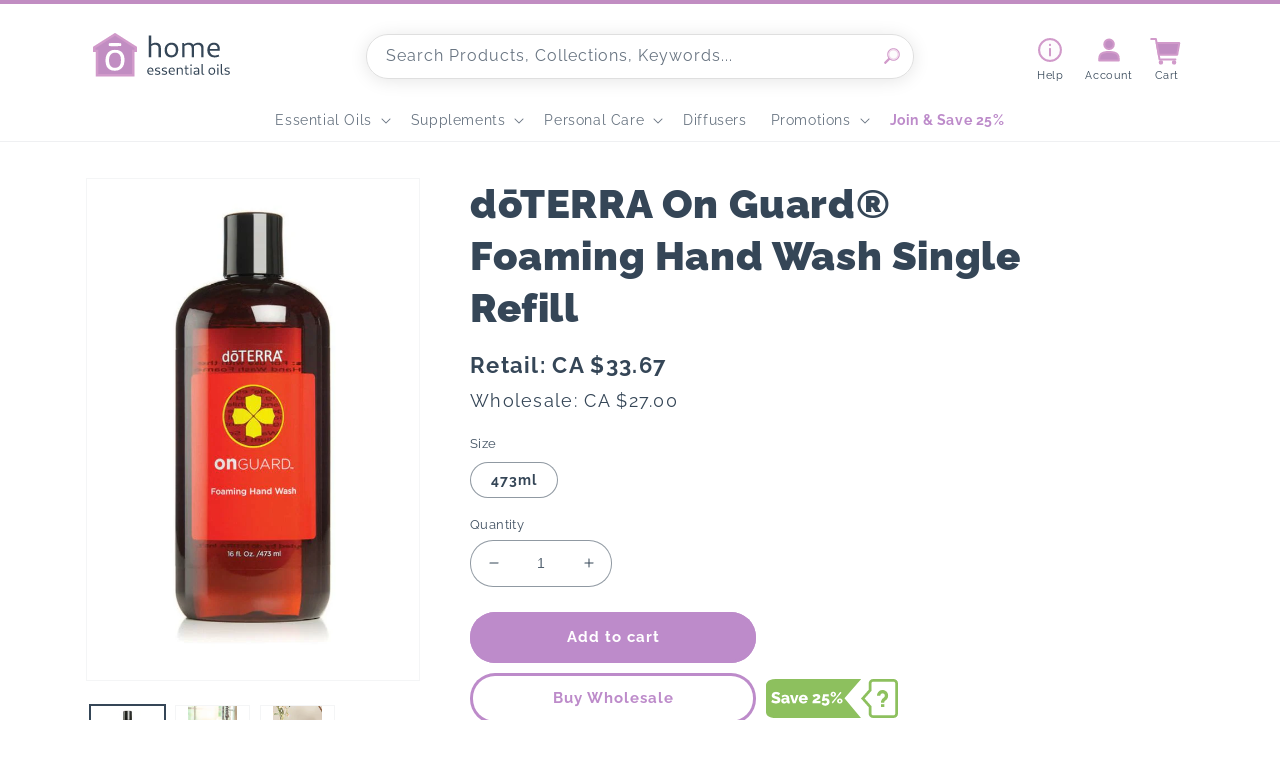

--- FILE ---
content_type: text/html; charset=utf-8
request_url: https://ca.home-essential-oils.com/products/on-guard-foaming-hand-wash-single-refill
body_size: 37578
content:
<!doctype html>
<html class="no-js" lang="en">
  <head>
    <meta charset="utf-8">
    <meta http-equiv="X-UA-Compatible" content="IE=edge">
    <meta name="viewport" content="width=device-width,initial-scale=1">
    <meta name="theme-color" content="">
    <link rel="canonical" href="https://ca.home-essential-oils.com/products/on-guard-foaming-hand-wash-single-refill">
    <link rel="preconnect" href="https://cdn.shopify.com" crossorigin>
    <script src="https://ajax.googleapis.com/ajax/libs/jquery/3.5.1/jquery.min.js"></script><link rel="icon" type="image/png" href="//ca.home-essential-oils.com/cdn/shop/files/favicon_585f23e9-9d19-4b83-aeeb-397b7306a47a.png?crop=center&height=32&v=1671104430&width=32"><link rel="preconnect" href="https://fonts.shopifycdn.com" crossorigin><title>
      dōTERRA On Guard® Foaming Hand Wash Single Refill | dōTERRA Canada
 &ndash; Home Essential Oils Canada</title>

    
      <meta name="description" content="On Guard Foaming Hand Wash is a gentle, healthy alternative to harsh soaps that may dry and irritate sensitive skin. Fortified with the power of naturally safe doTERRA CPTG Certified Pure Tested Grade® essential oils, On Guard Foaming Hand Wash provides the protective benefits of one of the most popular proprietary doTERRA essential oil blends. On Guard Foaming Hand Wash cleans and softens hands while providing an invigorating aroma of essential oils that leaves your hands smelling fresh and citrus clean.">
    

    

<meta property="og:site_name" content="Home Essential Oils Canada">
<meta property="og:url" content="https://ca.home-essential-oils.com/products/on-guard-foaming-hand-wash-single-refill">
<meta property="og:title" content="dōTERRA On Guard® Foaming Hand Wash Single Refill | dōTERRA Canada">
<meta property="og:type" content="product">
<meta property="og:description" content="On Guard Foaming Hand Wash is a gentle, healthy alternative to harsh soaps that may dry and irritate sensitive skin. Fortified with the power of naturally safe doTERRA CPTG Certified Pure Tested Grade® essential oils, On Guard Foaming Hand Wash provides the protective benefits of one of the most popular proprietary doTERRA essential oil blends. On Guard Foaming Hand Wash cleans and softens hands while providing an invigorating aroma of essential oils that leaves your hands smelling fresh and citrus clean."><meta property="og:image" content="http://ca.home-essential-oils.com/cdn/shop/files/Copyofdoterra-2024-05-28T173855.537.jpg?v=1725062006">
  <meta property="og:image:secure_url" content="https://ca.home-essential-oils.com/cdn/shop/files/Copyofdoterra-2024-05-28T173855.537.jpg?v=1725062006">
  <meta property="og:image:width" content="600">
  <meta property="og:image:height" content="900"><meta property="og:price:amount" content="33.67">
  <meta property="og:price:currency" content="CAD"><meta name="twitter:card" content="summary_large_image">
<meta name="twitter:title" content="dōTERRA On Guard® Foaming Hand Wash Single Refill | dōTERRA Canada">
<meta name="twitter:description" content="On Guard Foaming Hand Wash is a gentle, healthy alternative to harsh soaps that may dry and irritate sensitive skin. Fortified with the power of naturally safe doTERRA CPTG Certified Pure Tested Grade® essential oils, On Guard Foaming Hand Wash provides the protective benefits of one of the most popular proprietary doTERRA essential oil blends. On Guard Foaming Hand Wash cleans and softens hands while providing an invigorating aroma of essential oils that leaves your hands smelling fresh and citrus clean.">


    <script src="//ca.home-essential-oils.com/cdn/shop/t/13/assets/global.js?v=24850326154503943211722159726" defer="defer"></script>
    <script>window.performance && window.performance.mark && window.performance.mark('shopify.content_for_header.start');</script><meta name="google-site-verification" content="1Dowi8nbCwuVM8mqP072uQEXJI4uoKC_ZrEF4xW2Voo">
<meta id="shopify-digital-wallet" name="shopify-digital-wallet" content="/51576144058/digital_wallets/dialog">
<meta name="shopify-checkout-api-token" content="a73f88fef15efc3fcf5de7742b2936af">
<meta id="in-context-paypal-metadata" data-shop-id="51576144058" data-venmo-supported="false" data-environment="production" data-locale="en_US" data-paypal-v4="true" data-currency="CAD">
<link rel="alternate" type="application/json+oembed" href="https://ca.home-essential-oils.com/products/on-guard-foaming-hand-wash-single-refill.oembed">
<script async="async" src="/checkouts/internal/preloads.js?locale=en-CA"></script>
<link rel="preconnect" href="https://shop.app" crossorigin="anonymous">
<script async="async" src="https://shop.app/checkouts/internal/preloads.js?locale=en-CA&shop_id=51576144058" crossorigin="anonymous"></script>
<script id="apple-pay-shop-capabilities" type="application/json">{"shopId":51576144058,"countryCode":"US","currencyCode":"CAD","merchantCapabilities":["supports3DS"],"merchantId":"gid:\/\/shopify\/Shop\/51576144058","merchantName":"Home Essential Oils Canada","requiredBillingContactFields":["postalAddress","email","phone"],"requiredShippingContactFields":["postalAddress","email","phone"],"shippingType":"shipping","supportedNetworks":["visa","masterCard","amex","discover","elo","jcb"],"total":{"type":"pending","label":"Home Essential Oils Canada","amount":"1.00"},"shopifyPaymentsEnabled":true,"supportsSubscriptions":true}</script>
<script id="shopify-features" type="application/json">{"accessToken":"a73f88fef15efc3fcf5de7742b2936af","betas":["rich-media-storefront-analytics"],"domain":"ca.home-essential-oils.com","predictiveSearch":true,"shopId":51576144058,"locale":"en"}</script>
<script>var Shopify = Shopify || {};
Shopify.shop = "home-essential-oils-canada.myshopify.com";
Shopify.locale = "en";
Shopify.currency = {"active":"CAD","rate":"1.0"};
Shopify.country = "CA";
Shopify.theme = {"name":"Live Theme ","id":139067785402,"schema_name":"Dawn","schema_version":"5.0.0","theme_store_id":null,"role":"main"};
Shopify.theme.handle = "null";
Shopify.theme.style = {"id":null,"handle":null};
Shopify.cdnHost = "ca.home-essential-oils.com/cdn";
Shopify.routes = Shopify.routes || {};
Shopify.routes.root = "/";</script>
<script type="module">!function(o){(o.Shopify=o.Shopify||{}).modules=!0}(window);</script>
<script>!function(o){function n(){var o=[];function n(){o.push(Array.prototype.slice.apply(arguments))}return n.q=o,n}var t=o.Shopify=o.Shopify||{};t.loadFeatures=n(),t.autoloadFeatures=n()}(window);</script>
<script>
  window.ShopifyPay = window.ShopifyPay || {};
  window.ShopifyPay.apiHost = "shop.app\/pay";
  window.ShopifyPay.redirectState = null;
</script>
<script id="shop-js-analytics" type="application/json">{"pageType":"product"}</script>
<script defer="defer" async type="module" src="//ca.home-essential-oils.com/cdn/shopifycloud/shop-js/modules/v2/client.init-shop-cart-sync_D0dqhulL.en.esm.js"></script>
<script defer="defer" async type="module" src="//ca.home-essential-oils.com/cdn/shopifycloud/shop-js/modules/v2/chunk.common_CpVO7qML.esm.js"></script>
<script type="module">
  await import("//ca.home-essential-oils.com/cdn/shopifycloud/shop-js/modules/v2/client.init-shop-cart-sync_D0dqhulL.en.esm.js");
await import("//ca.home-essential-oils.com/cdn/shopifycloud/shop-js/modules/v2/chunk.common_CpVO7qML.esm.js");

  window.Shopify.SignInWithShop?.initShopCartSync?.({"fedCMEnabled":true,"windoidEnabled":true});

</script>
<script>
  window.Shopify = window.Shopify || {};
  if (!window.Shopify.featureAssets) window.Shopify.featureAssets = {};
  window.Shopify.featureAssets['shop-js'] = {"shop-cart-sync":["modules/v2/client.shop-cart-sync_D9bwt38V.en.esm.js","modules/v2/chunk.common_CpVO7qML.esm.js"],"init-fed-cm":["modules/v2/client.init-fed-cm_BJ8NPuHe.en.esm.js","modules/v2/chunk.common_CpVO7qML.esm.js"],"init-shop-email-lookup-coordinator":["modules/v2/client.init-shop-email-lookup-coordinator_pVrP2-kG.en.esm.js","modules/v2/chunk.common_CpVO7qML.esm.js"],"shop-cash-offers":["modules/v2/client.shop-cash-offers_CNh7FWN-.en.esm.js","modules/v2/chunk.common_CpVO7qML.esm.js","modules/v2/chunk.modal_DKF6x0Jh.esm.js"],"init-shop-cart-sync":["modules/v2/client.init-shop-cart-sync_D0dqhulL.en.esm.js","modules/v2/chunk.common_CpVO7qML.esm.js"],"init-windoid":["modules/v2/client.init-windoid_DaoAelzT.en.esm.js","modules/v2/chunk.common_CpVO7qML.esm.js"],"shop-toast-manager":["modules/v2/client.shop-toast-manager_1DND8Tac.en.esm.js","modules/v2/chunk.common_CpVO7qML.esm.js"],"pay-button":["modules/v2/client.pay-button_CFeQi1r6.en.esm.js","modules/v2/chunk.common_CpVO7qML.esm.js"],"shop-button":["modules/v2/client.shop-button_Ca94MDdQ.en.esm.js","modules/v2/chunk.common_CpVO7qML.esm.js"],"shop-login-button":["modules/v2/client.shop-login-button_DPYNfp1Z.en.esm.js","modules/v2/chunk.common_CpVO7qML.esm.js","modules/v2/chunk.modal_DKF6x0Jh.esm.js"],"avatar":["modules/v2/client.avatar_BTnouDA3.en.esm.js"],"shop-follow-button":["modules/v2/client.shop-follow-button_BMKh4nJE.en.esm.js","modules/v2/chunk.common_CpVO7qML.esm.js","modules/v2/chunk.modal_DKF6x0Jh.esm.js"],"init-customer-accounts-sign-up":["modules/v2/client.init-customer-accounts-sign-up_CJXi5kRN.en.esm.js","modules/v2/client.shop-login-button_DPYNfp1Z.en.esm.js","modules/v2/chunk.common_CpVO7qML.esm.js","modules/v2/chunk.modal_DKF6x0Jh.esm.js"],"init-shop-for-new-customer-accounts":["modules/v2/client.init-shop-for-new-customer-accounts_BoBxkgWu.en.esm.js","modules/v2/client.shop-login-button_DPYNfp1Z.en.esm.js","modules/v2/chunk.common_CpVO7qML.esm.js","modules/v2/chunk.modal_DKF6x0Jh.esm.js"],"init-customer-accounts":["modules/v2/client.init-customer-accounts_DCuDTzpR.en.esm.js","modules/v2/client.shop-login-button_DPYNfp1Z.en.esm.js","modules/v2/chunk.common_CpVO7qML.esm.js","modules/v2/chunk.modal_DKF6x0Jh.esm.js"],"checkout-modal":["modules/v2/client.checkout-modal_U_3e4VxF.en.esm.js","modules/v2/chunk.common_CpVO7qML.esm.js","modules/v2/chunk.modal_DKF6x0Jh.esm.js"],"lead-capture":["modules/v2/client.lead-capture_DEgn0Z8u.en.esm.js","modules/v2/chunk.common_CpVO7qML.esm.js","modules/v2/chunk.modal_DKF6x0Jh.esm.js"],"shop-login":["modules/v2/client.shop-login_CoM5QKZ_.en.esm.js","modules/v2/chunk.common_CpVO7qML.esm.js","modules/v2/chunk.modal_DKF6x0Jh.esm.js"],"payment-terms":["modules/v2/client.payment-terms_BmrqWn8r.en.esm.js","modules/v2/chunk.common_CpVO7qML.esm.js","modules/v2/chunk.modal_DKF6x0Jh.esm.js"]};
</script>
<script>(function() {
  var isLoaded = false;
  function asyncLoad() {
    if (isLoaded) return;
    isLoaded = true;
    var urls = ["\/\/cdn.shopify.com\/proxy\/8600482d0ac41916cfc714dfb39f37b5949c2f2d51ff25e7f96e7e89a2ed7bb9\/bingshoppingtool-t2app-prod.trafficmanager.net\/uet\/tracking_script?shop=home-essential-oils-canada.myshopify.com\u0026sp-cache-control=cHVibGljLCBtYXgtYWdlPTkwMA","https:\/\/cloudsearch-1f874.kxcdn.com\/shopify.js?srp=\/a\/search\u0026shop=home-essential-oils-canada.myshopify.com"];
    for (var i = 0; i < urls.length; i++) {
      var s = document.createElement('script');
      s.type = 'text/javascript';
      s.async = true;
      s.src = urls[i];
      var x = document.getElementsByTagName('script')[0];
      x.parentNode.insertBefore(s, x);
    }
  };
  if(window.attachEvent) {
    window.attachEvent('onload', asyncLoad);
  } else {
    window.addEventListener('load', asyncLoad, false);
  }
})();</script>
<script id="__st">var __st={"a":51576144058,"offset":-18000,"reqid":"fb3e12f3-c4a7-4c8a-9f3b-1113fd722d33-1764127002","pageurl":"ca.home-essential-oils.com\/products\/on-guard-foaming-hand-wash-single-refill","u":"21d6713f6460","p":"product","rtyp":"product","rid":6567320060090};</script>
<script>window.ShopifyPaypalV4VisibilityTracking = true;</script>
<script id="captcha-bootstrap">!function(){'use strict';const t='contact',e='account',n='new_comment',o=[[t,t],['blogs',n],['comments',n],[t,'customer']],c=[[e,'customer_login'],[e,'guest_login'],[e,'recover_customer_password'],[e,'create_customer']],r=t=>t.map((([t,e])=>`form[action*='/${t}']:not([data-nocaptcha='true']) input[name='form_type'][value='${e}']`)).join(','),a=t=>()=>t?[...document.querySelectorAll(t)].map((t=>t.form)):[];function s(){const t=[...o],e=r(t);return a(e)}const i='password',u='form_key',d=['recaptcha-v3-token','g-recaptcha-response','h-captcha-response',i],f=()=>{try{return window.sessionStorage}catch{return}},m='__shopify_v',_=t=>t.elements[u];function p(t,e,n=!1){try{const o=window.sessionStorage,c=JSON.parse(o.getItem(e)),{data:r}=function(t){const{data:e,action:n}=t;return t[m]||n?{data:e,action:n}:{data:t,action:n}}(c);for(const[e,n]of Object.entries(r))t.elements[e]&&(t.elements[e].value=n);n&&o.removeItem(e)}catch(o){console.error('form repopulation failed',{error:o})}}const l='form_type',E='cptcha';function T(t){t.dataset[E]=!0}const w=window,h=w.document,L='Shopify',v='ce_forms',y='captcha';let A=!1;((t,e)=>{const n=(g='f06e6c50-85a8-45c8-87d0-21a2b65856fe',I='https://cdn.shopify.com/shopifycloud/storefront-forms-hcaptcha/ce_storefront_forms_captcha_hcaptcha.v1.5.2.iife.js',D={infoText:'Protected by hCaptcha',privacyText:'Privacy',termsText:'Terms'},(t,e,n)=>{const o=w[L][v],c=o.bindForm;if(c)return c(t,g,e,D).then(n);var r;o.q.push([[t,g,e,D],n]),r=I,A||(h.body.append(Object.assign(h.createElement('script'),{id:'captcha-provider',async:!0,src:r})),A=!0)});var g,I,D;w[L]=w[L]||{},w[L][v]=w[L][v]||{},w[L][v].q=[],w[L][y]=w[L][y]||{},w[L][y].protect=function(t,e){n(t,void 0,e),T(t)},Object.freeze(w[L][y]),function(t,e,n,w,h,L){const[v,y,A,g]=function(t,e,n){const i=e?o:[],u=t?c:[],d=[...i,...u],f=r(d),m=r(i),_=r(d.filter((([t,e])=>n.includes(e))));return[a(f),a(m),a(_),s()]}(w,h,L),I=t=>{const e=t.target;return e instanceof HTMLFormElement?e:e&&e.form},D=t=>v().includes(t);t.addEventListener('submit',(t=>{const e=I(t);if(!e)return;const n=D(e)&&!e.dataset.hcaptchaBound&&!e.dataset.recaptchaBound,o=_(e),c=g().includes(e)&&(!o||!o.value);(n||c)&&t.preventDefault(),c&&!n&&(function(t){try{if(!f())return;!function(t){const e=f();if(!e)return;const n=_(t);if(!n)return;const o=n.value;o&&e.removeItem(o)}(t);const e=Array.from(Array(32),(()=>Math.random().toString(36)[2])).join('');!function(t,e){_(t)||t.append(Object.assign(document.createElement('input'),{type:'hidden',name:u})),t.elements[u].value=e}(t,e),function(t,e){const n=f();if(!n)return;const o=[...t.querySelectorAll(`input[type='${i}']`)].map((({name:t})=>t)),c=[...d,...o],r={};for(const[a,s]of new FormData(t).entries())c.includes(a)||(r[a]=s);n.setItem(e,JSON.stringify({[m]:1,action:t.action,data:r}))}(t,e)}catch(e){console.error('failed to persist form',e)}}(e),e.submit())}));const S=(t,e)=>{t&&!t.dataset[E]&&(n(t,e.some((e=>e===t))),T(t))};for(const o of['focusin','change'])t.addEventListener(o,(t=>{const e=I(t);D(e)&&S(e,y())}));const B=e.get('form_key'),M=e.get(l),P=B&&M;t.addEventListener('DOMContentLoaded',(()=>{const t=y();if(P)for(const e of t)e.elements[l].value===M&&p(e,B);[...new Set([...A(),...v().filter((t=>'true'===t.dataset.shopifyCaptcha))])].forEach((e=>S(e,t)))}))}(h,new URLSearchParams(w.location.search),n,t,e,['guest_login'])})(!0,!0)}();</script>
<script integrity="sha256-52AcMU7V7pcBOXWImdc/TAGTFKeNjmkeM1Pvks/DTgc=" data-source-attribution="shopify.loadfeatures" defer="defer" src="//ca.home-essential-oils.com/cdn/shopifycloud/storefront/assets/storefront/load_feature-81c60534.js" crossorigin="anonymous"></script>
<script crossorigin="anonymous" defer="defer" src="//ca.home-essential-oils.com/cdn/shopifycloud/storefront/assets/shopify_pay/storefront-65b4c6d7.js?v=20250812"></script>
<script data-source-attribution="shopify.dynamic_checkout.dynamic.init">var Shopify=Shopify||{};Shopify.PaymentButton=Shopify.PaymentButton||{isStorefrontPortableWallets:!0,init:function(){window.Shopify.PaymentButton.init=function(){};var t=document.createElement("script");t.src="https://ca.home-essential-oils.com/cdn/shopifycloud/portable-wallets/latest/portable-wallets.en.js",t.type="module",document.head.appendChild(t)}};
</script>
<script data-source-attribution="shopify.dynamic_checkout.buyer_consent">
  function portableWalletsHideBuyerConsent(e){var t=document.getElementById("shopify-buyer-consent"),n=document.getElementById("shopify-subscription-policy-button");t&&n&&(t.classList.add("hidden"),t.setAttribute("aria-hidden","true"),n.removeEventListener("click",e))}function portableWalletsShowBuyerConsent(e){var t=document.getElementById("shopify-buyer-consent"),n=document.getElementById("shopify-subscription-policy-button");t&&n&&(t.classList.remove("hidden"),t.removeAttribute("aria-hidden"),n.addEventListener("click",e))}window.Shopify?.PaymentButton&&(window.Shopify.PaymentButton.hideBuyerConsent=portableWalletsHideBuyerConsent,window.Shopify.PaymentButton.showBuyerConsent=portableWalletsShowBuyerConsent);
</script>
<script data-source-attribution="shopify.dynamic_checkout.cart.bootstrap">document.addEventListener("DOMContentLoaded",(function(){function t(){return document.querySelector("shopify-accelerated-checkout-cart, shopify-accelerated-checkout")}if(t())Shopify.PaymentButton.init();else{new MutationObserver((function(e,n){t()&&(Shopify.PaymentButton.init(),n.disconnect())})).observe(document.body,{childList:!0,subtree:!0})}}));
</script>
<link id="shopify-accelerated-checkout-styles" rel="stylesheet" media="screen" href="https://ca.home-essential-oils.com/cdn/shopifycloud/portable-wallets/latest/accelerated-checkout-backwards-compat.css" crossorigin="anonymous">
<style id="shopify-accelerated-checkout-cart">
        #shopify-buyer-consent {
  margin-top: 1em;
  display: inline-block;
  width: 100%;
}

#shopify-buyer-consent.hidden {
  display: none;
}

#shopify-subscription-policy-button {
  background: none;
  border: none;
  padding: 0;
  text-decoration: underline;
  font-size: inherit;
  cursor: pointer;
}

#shopify-subscription-policy-button::before {
  box-shadow: none;
}

      </style>
<script id="sections-script" data-sections="product-recommendations,header,footer" defer="defer" src="//ca.home-essential-oils.com/cdn/shop/t/13/compiled_assets/scripts.js?4178"></script>
<script>window.performance && window.performance.mark && window.performance.mark('shopify.content_for_header.end');</script>


    <style data-shopify>
      @font-face {
  font-family: Raleway;
  font-weight: 400;
  font-style: normal;
  font-display: swap;
  src: url("//ca.home-essential-oils.com/cdn/fonts/raleway/raleway_n4.2c76ddd103ff0f30b1230f13e160330ff8b2c68a.woff2") format("woff2"),
       url("//ca.home-essential-oils.com/cdn/fonts/raleway/raleway_n4.c057757dddc39994ad5d9c9f58e7c2c2a72359a9.woff") format("woff");
}

      @font-face {
  font-family: Raleway;
  font-weight: 700;
  font-style: normal;
  font-display: swap;
  src: url("//ca.home-essential-oils.com/cdn/fonts/raleway/raleway_n7.740cf9e1e4566800071db82eeca3cca45f43ba63.woff2") format("woff2"),
       url("//ca.home-essential-oils.com/cdn/fonts/raleway/raleway_n7.84943791ecde186400af8db54cf3b5b5e5049a8f.woff") format("woff");
}

      @font-face {
  font-family: Raleway;
  font-weight: 400;
  font-style: italic;
  font-display: swap;
  src: url("//ca.home-essential-oils.com/cdn/fonts/raleway/raleway_i4.aaa73a72f55a5e60da3e9a082717e1ed8f22f0a2.woff2") format("woff2"),
       url("//ca.home-essential-oils.com/cdn/fonts/raleway/raleway_i4.650670cc243082f8988ecc5576b6d613cfd5a8ee.woff") format("woff");
}

      @font-face {
  font-family: Raleway;
  font-weight: 700;
  font-style: italic;
  font-display: swap;
  src: url("//ca.home-essential-oils.com/cdn/fonts/raleway/raleway_i7.6d68e3c55f3382a6b4f1173686f538d89ce56dbc.woff2") format("woff2"),
       url("//ca.home-essential-oils.com/cdn/fonts/raleway/raleway_i7.ed82a5a5951418ec5b6b0a5010cb65216574b2bd.woff") format("woff");
}

      @font-face {
  font-family: Raleway;
  font-weight: 900;
  font-style: normal;
  font-display: swap;
  src: url("//ca.home-essential-oils.com/cdn/fonts/raleway/raleway_n9.259346ec38ffc48d01e8e17ed4cc049b1f170535.woff2") format("woff2"),
       url("//ca.home-essential-oils.com/cdn/fonts/raleway/raleway_n9.99d512687b4137f65e71bdf1ce52a546b399ea1a.woff") format("woff");
}


      :root {
        --font-body-family: Raleway, sans-serif;
        --font-body-style: normal;
        --font-body-weight: 400;
        --font-body-weight-bold: 700;

        --font-heading-family: Raleway, sans-serif;
        --font-heading-style: normal;
        --font-heading-weight: 900;

        --font-body-scale: 1.0;
        --font-heading-scale: 1.0;

        --color-base-text: 53, 70, 87;
        --color-shadow: 53, 70, 87;
        --color-base-background-1: 255, 255, 255;
        --color-base-background-2: 243, 243, 243;
        --color-base-solid-button-labels: 255, 255, 255;
        --color-base-outline-button-labels: 189, 139, 202;
        --color-base-accent-1: 189, 139, 202;
        --color-base-accent-2: 182, 188, 30;
        --payment-terms-background-color: #ffffff;

        --gradient-base-background-1: #ffffff;
        --gradient-base-background-2: #f3f3f3;
        --gradient-base-accent-1: #bd8bca;
        --gradient-base-accent-2: #b6bc1e;

        --media-padding: px;
        --media-border-opacity: 0.05;
        --media-border-width: 1px;
        --media-radius: 0px;
        --media-shadow-opacity: 0.0;
        --media-shadow-horizontal-offset: 0px;
        --media-shadow-vertical-offset: 4px;
        --media-shadow-blur-radius: 5px;

        --page-width: 120rem;
        --page-width-margin: 0rem;

        --card-image-padding: 0.0rem;
        --card-corner-radius: 0.0rem;
        --card-text-alignment: left;
        --card-border-width: 0.0rem;
        --card-border-opacity: 0.1;
        --card-shadow-opacity: 0.0;
        --card-shadow-horizontal-offset: 0.0rem;
        --card-shadow-vertical-offset: 0.4rem;
        --card-shadow-blur-radius: 0.5rem;

        --badge-corner-radius: 4.0rem;

        --popup-border-width: 1px;
        --popup-border-opacity: 0.1;
        --popup-corner-radius: 0px;
        --popup-shadow-opacity: 0.0;
        --popup-shadow-horizontal-offset: 0px;
        --popup-shadow-vertical-offset: 4px;
        --popup-shadow-blur-radius: 5px;

        --drawer-border-width: 1px;
        --drawer-border-opacity: 0.1;
        --drawer-shadow-opacity: 0.0;
        --drawer-shadow-horizontal-offset: 0px;
        --drawer-shadow-vertical-offset: 4px;
        --drawer-shadow-blur-radius: 5px;

        --spacing-sections-desktop: 0px;
        --spacing-sections-mobile: 0px;

        --grid-desktop-vertical-spacing: 12px;
        --grid-desktop-horizontal-spacing: 8px;
        --grid-mobile-vertical-spacing: 6px;
        --grid-mobile-horizontal-spacing: 4px;

        --text-boxes-border-opacity: 0.1;
        --text-boxes-border-width: 0px;
        --text-boxes-radius: 0px;
        --text-boxes-shadow-opacity: 0.0;
        --text-boxes-shadow-horizontal-offset: 0px;
        --text-boxes-shadow-vertical-offset: 4px;
        --text-boxes-shadow-blur-radius: 5px;

        --buttons-radius: 40px;
        --buttons-radius-outset: 43px;
        --buttons-border-width: 3px;
        --buttons-border-opacity: 1.0;
        --buttons-shadow-opacity: 0.0;
        --buttons-shadow-horizontal-offset: 0px;
        --buttons-shadow-vertical-offset: 4px;
        --buttons-shadow-blur-radius: 5px;
        --buttons-border-offset: 0.3px;

        --inputs-radius: 24px;
        --inputs-border-width: 1px;
        --inputs-border-opacity: 0.55;
        --inputs-shadow-opacity: 0.0;
        --inputs-shadow-horizontal-offset: 0px;
        --inputs-margin-offset: 0px;
        --inputs-shadow-vertical-offset: 4px;
        --inputs-shadow-blur-radius: 5px;
        --inputs-radius-outset: 25px;

        --variant-pills-radius: 40px;
        --variant-pills-border-width: 1px;
        --variant-pills-border-opacity: 0.55;
        --variant-pills-shadow-opacity: 0.0;
        --variant-pills-shadow-horizontal-offset: 0px;
        --variant-pills-shadow-vertical-offset: 4px;
        --variant-pills-shadow-blur-radius: 5px;
      }

      *,
      *::before,
      *::after {
        box-sizing: inherit;
      }

      html {
        box-sizing: border-box;
        font-size: calc(var(--font-body-scale) * 62.5%);
        height: 100%;
      }

      body {
        display: grid;
        grid-template-rows: auto auto 1fr auto;
        grid-template-columns: 100%;
        min-height: 100%;
        margin: 0;
        font-size: 1.5rem;
        letter-spacing: 0.06rem;
        line-height: calc(1 + 0.8 / var(--font-body-scale));
        font-family: var(--font-body-family);
        font-style: var(--font-body-style);
        font-weight: var(--font-body-weight);
      }

      @media screen and (min-width: 750px) {
        body {
          font-size: 1.6rem;
        }
      }
    </style>

    <link href="//ca.home-essential-oils.com/cdn/shop/t/13/assets/base.css?v=57530149295500431371748182839" rel="stylesheet" type="text/css" media="all" />
<link rel="preload" as="font" href="//ca.home-essential-oils.com/cdn/fonts/raleway/raleway_n4.2c76ddd103ff0f30b1230f13e160330ff8b2c68a.woff2" type="font/woff2" crossorigin><link rel="preload" as="font" href="//ca.home-essential-oils.com/cdn/fonts/raleway/raleway_n9.259346ec38ffc48d01e8e17ed4cc049b1f170535.woff2" type="font/woff2" crossorigin><link rel="stylesheet" href="//ca.home-essential-oils.com/cdn/shop/t/13/assets/component-predictive-search.css?v=165644661289088488651722159725" media="print" onload="this.media='all'"><script>document.documentElement.className = document.documentElement.className.replace('no-js', 'js');
    if (Shopify.designMode) {
      document.documentElement.classList.add('shopify-design-mode');
    }
    </script>
    

<link href="https://monorail-edge.shopifysvc.com" rel="dns-prefetch">
<script>(function(){if ("sendBeacon" in navigator && "performance" in window) {try {var session_token_from_headers = performance.getEntriesByType('navigation')[0].serverTiming.find(x => x.name == '_s').description;} catch {var session_token_from_headers = undefined;}var session_cookie_matches = document.cookie.match(/_shopify_s=([^;]*)/);var session_token_from_cookie = session_cookie_matches && session_cookie_matches.length === 2 ? session_cookie_matches[1] : "";var session_token = session_token_from_headers || session_token_from_cookie || "";function handle_abandonment_event(e) {var entries = performance.getEntries().filter(function(entry) {return /monorail-edge.shopifysvc.com/.test(entry.name);});if (!window.abandonment_tracked && entries.length === 0) {window.abandonment_tracked = true;var currentMs = Date.now();var navigation_start = performance.timing.navigationStart;var payload = {shop_id: 51576144058,url: window.location.href,navigation_start,duration: currentMs - navigation_start,session_token,page_type: "product"};window.navigator.sendBeacon("https://monorail-edge.shopifysvc.com/v1/produce", JSON.stringify({schema_id: "online_store_buyer_site_abandonment/1.1",payload: payload,metadata: {event_created_at_ms: currentMs,event_sent_at_ms: currentMs}}));}}window.addEventListener('pagehide', handle_abandonment_event);}}());</script>
<script id="web-pixels-manager-setup">(function e(e,d,r,n,o){if(void 0===o&&(o={}),!Boolean(null===(a=null===(i=window.Shopify)||void 0===i?void 0:i.analytics)||void 0===a?void 0:a.replayQueue)){var i,a;window.Shopify=window.Shopify||{};var t=window.Shopify;t.analytics=t.analytics||{};var s=t.analytics;s.replayQueue=[],s.publish=function(e,d,r){return s.replayQueue.push([e,d,r]),!0};try{self.performance.mark("wpm:start")}catch(e){}var l=function(){var e={modern:/Edge?\/(1{2}[4-9]|1[2-9]\d|[2-9]\d{2}|\d{4,})\.\d+(\.\d+|)|Firefox\/(1{2}[4-9]|1[2-9]\d|[2-9]\d{2}|\d{4,})\.\d+(\.\d+|)|Chrom(ium|e)\/(9{2}|\d{3,})\.\d+(\.\d+|)|(Maci|X1{2}).+ Version\/(15\.\d+|(1[6-9]|[2-9]\d|\d{3,})\.\d+)([,.]\d+|)( \(\w+\)|)( Mobile\/\w+|) Safari\/|Chrome.+OPR\/(9{2}|\d{3,})\.\d+\.\d+|(CPU[ +]OS|iPhone[ +]OS|CPU[ +]iPhone|CPU IPhone OS|CPU iPad OS)[ +]+(15[._]\d+|(1[6-9]|[2-9]\d|\d{3,})[._]\d+)([._]\d+|)|Android:?[ /-](13[3-9]|1[4-9]\d|[2-9]\d{2}|\d{4,})(\.\d+|)(\.\d+|)|Android.+Firefox\/(13[5-9]|1[4-9]\d|[2-9]\d{2}|\d{4,})\.\d+(\.\d+|)|Android.+Chrom(ium|e)\/(13[3-9]|1[4-9]\d|[2-9]\d{2}|\d{4,})\.\d+(\.\d+|)|SamsungBrowser\/([2-9]\d|\d{3,})\.\d+/,legacy:/Edge?\/(1[6-9]|[2-9]\d|\d{3,})\.\d+(\.\d+|)|Firefox\/(5[4-9]|[6-9]\d|\d{3,})\.\d+(\.\d+|)|Chrom(ium|e)\/(5[1-9]|[6-9]\d|\d{3,})\.\d+(\.\d+|)([\d.]+$|.*Safari\/(?![\d.]+ Edge\/[\d.]+$))|(Maci|X1{2}).+ Version\/(10\.\d+|(1[1-9]|[2-9]\d|\d{3,})\.\d+)([,.]\d+|)( \(\w+\)|)( Mobile\/\w+|) Safari\/|Chrome.+OPR\/(3[89]|[4-9]\d|\d{3,})\.\d+\.\d+|(CPU[ +]OS|iPhone[ +]OS|CPU[ +]iPhone|CPU IPhone OS|CPU iPad OS)[ +]+(10[._]\d+|(1[1-9]|[2-9]\d|\d{3,})[._]\d+)([._]\d+|)|Android:?[ /-](13[3-9]|1[4-9]\d|[2-9]\d{2}|\d{4,})(\.\d+|)(\.\d+|)|Mobile Safari.+OPR\/([89]\d|\d{3,})\.\d+\.\d+|Android.+Firefox\/(13[5-9]|1[4-9]\d|[2-9]\d{2}|\d{4,})\.\d+(\.\d+|)|Android.+Chrom(ium|e)\/(13[3-9]|1[4-9]\d|[2-9]\d{2}|\d{4,})\.\d+(\.\d+|)|Android.+(UC? ?Browser|UCWEB|U3)[ /]?(15\.([5-9]|\d{2,})|(1[6-9]|[2-9]\d|\d{3,})\.\d+)\.\d+|SamsungBrowser\/(5\.\d+|([6-9]|\d{2,})\.\d+)|Android.+MQ{2}Browser\/(14(\.(9|\d{2,})|)|(1[5-9]|[2-9]\d|\d{3,})(\.\d+|))(\.\d+|)|K[Aa][Ii]OS\/(3\.\d+|([4-9]|\d{2,})\.\d+)(\.\d+|)/},d=e.modern,r=e.legacy,n=navigator.userAgent;return n.match(d)?"modern":n.match(r)?"legacy":"unknown"}(),u="modern"===l?"modern":"legacy",c=(null!=n?n:{modern:"",legacy:""})[u],f=function(e){return[e.baseUrl,"/wpm","/b",e.hashVersion,"modern"===e.buildTarget?"m":"l",".js"].join("")}({baseUrl:d,hashVersion:r,buildTarget:u}),m=function(e){var d=e.version,r=e.bundleTarget,n=e.surface,o=e.pageUrl,i=e.monorailEndpoint;return{emit:function(e){var a=e.status,t=e.errorMsg,s=(new Date).getTime(),l=JSON.stringify({metadata:{event_sent_at_ms:s},events:[{schema_id:"web_pixels_manager_load/3.1",payload:{version:d,bundle_target:r,page_url:o,status:a,surface:n,error_msg:t},metadata:{event_created_at_ms:s}}]});if(!i)return console&&console.warn&&console.warn("[Web Pixels Manager] No Monorail endpoint provided, skipping logging."),!1;try{return self.navigator.sendBeacon.bind(self.navigator)(i,l)}catch(e){}var u=new XMLHttpRequest;try{return u.open("POST",i,!0),u.setRequestHeader("Content-Type","text/plain"),u.send(l),!0}catch(e){return console&&console.warn&&console.warn("[Web Pixels Manager] Got an unhandled error while logging to Monorail."),!1}}}}({version:r,bundleTarget:l,surface:e.surface,pageUrl:self.location.href,monorailEndpoint:e.monorailEndpoint});try{o.browserTarget=l,function(e){var d=e.src,r=e.async,n=void 0===r||r,o=e.onload,i=e.onerror,a=e.sri,t=e.scriptDataAttributes,s=void 0===t?{}:t,l=document.createElement("script"),u=document.querySelector("head"),c=document.querySelector("body");if(l.async=n,l.src=d,a&&(l.integrity=a,l.crossOrigin="anonymous"),s)for(var f in s)if(Object.prototype.hasOwnProperty.call(s,f))try{l.dataset[f]=s[f]}catch(e){}if(o&&l.addEventListener("load",o),i&&l.addEventListener("error",i),u)u.appendChild(l);else{if(!c)throw new Error("Did not find a head or body element to append the script");c.appendChild(l)}}({src:f,async:!0,onload:function(){if(!function(){var e,d;return Boolean(null===(d=null===(e=window.Shopify)||void 0===e?void 0:e.analytics)||void 0===d?void 0:d.initialized)}()){var d=window.webPixelsManager.init(e)||void 0;if(d){var r=window.Shopify.analytics;r.replayQueue.forEach((function(e){var r=e[0],n=e[1],o=e[2];d.publishCustomEvent(r,n,o)})),r.replayQueue=[],r.publish=d.publishCustomEvent,r.visitor=d.visitor,r.initialized=!0}}},onerror:function(){return m.emit({status:"failed",errorMsg:"".concat(f," has failed to load")})},sri:function(e){var d=/^sha384-[A-Za-z0-9+/=]+$/;return"string"==typeof e&&d.test(e)}(c)?c:"",scriptDataAttributes:o}),m.emit({status:"loading"})}catch(e){m.emit({status:"failed",errorMsg:(null==e?void 0:e.message)||"Unknown error"})}}})({shopId: 51576144058,storefrontBaseUrl: "https://ca.home-essential-oils.com",extensionsBaseUrl: "https://extensions.shopifycdn.com/cdn/shopifycloud/web-pixels-manager",monorailEndpoint: "https://monorail-edge.shopifysvc.com/unstable/produce_batch",surface: "storefront-renderer",enabledBetaFlags: ["2dca8a86"],webPixelsConfigList: [{"id":"553779386","configuration":"{\"config\":\"{\\\"pixel_id\\\":\\\"AW-746804290\\\",\\\"target_country\\\":\\\"CA\\\",\\\"gtag_events\\\":[{\\\"type\\\":\\\"search\\\",\\\"action_label\\\":\\\"AW-746804290\\\/TwLNCJWI8aYBEMKojeQC\\\"},{\\\"type\\\":\\\"begin_checkout\\\",\\\"action_label\\\":\\\"AW-746804290\\\/wj6PCJKI8aYBEMKojeQC\\\"},{\\\"type\\\":\\\"view_item\\\",\\\"action_label\\\":[\\\"AW-746804290\\\/-0M5CIyI8aYBEMKojeQC\\\",\\\"MC-SKWDDB5HYY\\\"]},{\\\"type\\\":\\\"purchase\\\",\\\"action_label\\\":[\\\"AW-746804290\\\/doI5CImI8aYBEMKojeQC\\\",\\\"MC-SKWDDB5HYY\\\"]},{\\\"type\\\":\\\"page_view\\\",\\\"action_label\\\":[\\\"AW-746804290\\\/JPGeCIaI8aYBEMKojeQC\\\",\\\"MC-SKWDDB5HYY\\\"]},{\\\"type\\\":\\\"add_payment_info\\\",\\\"action_label\\\":\\\"AW-746804290\\\/DglHCJiI8aYBEMKojeQC\\\"},{\\\"type\\\":\\\"add_to_cart\\\",\\\"action_label\\\":\\\"AW-746804290\\\/CrDjCI-I8aYBEMKojeQC\\\"}],\\\"enable_monitoring_mode\\\":false}\"}","eventPayloadVersion":"v1","runtimeContext":"OPEN","scriptVersion":"b2a88bafab3e21179ed38636efcd8a93","type":"APP","apiClientId":1780363,"privacyPurposes":[],"dataSharingAdjustments":{"protectedCustomerApprovalScopes":["read_customer_address","read_customer_email","read_customer_name","read_customer_personal_data","read_customer_phone"]}},{"id":"296452282","configuration":"{\"ti\":\"17197664\",\"endpoint\":\"https:\/\/bat.bing.com\/action\/0\"}","eventPayloadVersion":"v1","runtimeContext":"STRICT","scriptVersion":"5ee93563fe31b11d2d65e2f09a5229dc","type":"APP","apiClientId":2997493,"privacyPurposes":["ANALYTICS","MARKETING","SALE_OF_DATA"],"dataSharingAdjustments":{"protectedCustomerApprovalScopes":["read_customer_personal_data"]}},{"id":"63865018","configuration":"{\"tagID\":\"2613145377813\"}","eventPayloadVersion":"v1","runtimeContext":"STRICT","scriptVersion":"18031546ee651571ed29edbe71a3550b","type":"APP","apiClientId":3009811,"privacyPurposes":["ANALYTICS","MARKETING","SALE_OF_DATA"],"dataSharingAdjustments":{"protectedCustomerApprovalScopes":["read_customer_address","read_customer_email","read_customer_name","read_customer_personal_data","read_customer_phone"]}},{"id":"42533050","eventPayloadVersion":"1","runtimeContext":"LAX","scriptVersion":"1","type":"CUSTOM","privacyPurposes":["ANALYTICS","MARKETING","SALE_OF_DATA"],"name":"GAds Tag - Purchase Conversion"},{"id":"shopify-app-pixel","configuration":"{}","eventPayloadVersion":"v1","runtimeContext":"STRICT","scriptVersion":"0450","apiClientId":"shopify-pixel","type":"APP","privacyPurposes":["ANALYTICS","MARKETING"]},{"id":"shopify-custom-pixel","eventPayloadVersion":"v1","runtimeContext":"LAX","scriptVersion":"0450","apiClientId":"shopify-pixel","type":"CUSTOM","privacyPurposes":["ANALYTICS","MARKETING"]}],isMerchantRequest: false,initData: {"shop":{"name":"Home Essential Oils Canada","paymentSettings":{"currencyCode":"CAD"},"myshopifyDomain":"home-essential-oils-canada.myshopify.com","countryCode":"US","storefrontUrl":"https:\/\/ca.home-essential-oils.com"},"customer":null,"cart":null,"checkout":null,"productVariants":[{"price":{"amount":33.67,"currencyCode":"CAD"},"product":{"title":"dōTERRA On Guard® Foaming Hand Wash Single Refill","vendor":"dōTERRA","id":"6567320060090","untranslatedTitle":"dōTERRA On Guard® Foaming Hand Wash Single Refill","url":"\/products\/on-guard-foaming-hand-wash-single-refill","type":"Lifestyle Product"},"id":"39371822203066","image":{"src":"\/\/ca.home-essential-oils.com\/cdn\/shop\/files\/Copyofdoterra-2024-05-28T173855.537.jpg?v=1725062006"},"sku":"38011713","title":"473ml","untranslatedTitle":"473ml"}],"purchasingCompany":null},},"https://ca.home-essential-oils.com/cdn","ae1676cfwd2530674p4253c800m34e853cb",{"modern":"","legacy":""},{"shopId":"51576144058","storefrontBaseUrl":"https:\/\/ca.home-essential-oils.com","extensionBaseUrl":"https:\/\/extensions.shopifycdn.com\/cdn\/shopifycloud\/web-pixels-manager","surface":"storefront-renderer","enabledBetaFlags":"[\"2dca8a86\"]","isMerchantRequest":"false","hashVersion":"ae1676cfwd2530674p4253c800m34e853cb","publish":"custom","events":"[[\"page_viewed\",{}],[\"product_viewed\",{\"productVariant\":{\"price\":{\"amount\":33.67,\"currencyCode\":\"CAD\"},\"product\":{\"title\":\"dōTERRA On Guard® Foaming Hand Wash Single Refill\",\"vendor\":\"dōTERRA\",\"id\":\"6567320060090\",\"untranslatedTitle\":\"dōTERRA On Guard® Foaming Hand Wash Single Refill\",\"url\":\"\/products\/on-guard-foaming-hand-wash-single-refill\",\"type\":\"Lifestyle Product\"},\"id\":\"39371822203066\",\"image\":{\"src\":\"\/\/ca.home-essential-oils.com\/cdn\/shop\/files\/Copyofdoterra-2024-05-28T173855.537.jpg?v=1725062006\"},\"sku\":\"38011713\",\"title\":\"473ml\",\"untranslatedTitle\":\"473ml\"}}]]"});</script><script>
  window.ShopifyAnalytics = window.ShopifyAnalytics || {};
  window.ShopifyAnalytics.meta = window.ShopifyAnalytics.meta || {};
  window.ShopifyAnalytics.meta.currency = 'CAD';
  var meta = {"product":{"id":6567320060090,"gid":"gid:\/\/shopify\/Product\/6567320060090","vendor":"dōTERRA","type":"Lifestyle Product","variants":[{"id":39371822203066,"price":3367,"name":"dōTERRA On Guard® Foaming Hand Wash Single Refill - 473ml","public_title":"473ml","sku":"38011713"}],"remote":false},"page":{"pageType":"product","resourceType":"product","resourceId":6567320060090}};
  for (var attr in meta) {
    window.ShopifyAnalytics.meta[attr] = meta[attr];
  }
</script>
<script class="analytics">
  (function () {
    var customDocumentWrite = function(content) {
      var jquery = null;

      if (window.jQuery) {
        jquery = window.jQuery;
      } else if (window.Checkout && window.Checkout.$) {
        jquery = window.Checkout.$;
      }

      if (jquery) {
        jquery('body').append(content);
      }
    };

    var hasLoggedConversion = function(token) {
      if (token) {
        return document.cookie.indexOf('loggedConversion=' + token) !== -1;
      }
      return false;
    }

    var setCookieIfConversion = function(token) {
      if (token) {
        var twoMonthsFromNow = new Date(Date.now());
        twoMonthsFromNow.setMonth(twoMonthsFromNow.getMonth() + 2);

        document.cookie = 'loggedConversion=' + token + '; expires=' + twoMonthsFromNow;
      }
    }

    var trekkie = window.ShopifyAnalytics.lib = window.trekkie = window.trekkie || [];
    if (trekkie.integrations) {
      return;
    }
    trekkie.methods = [
      'identify',
      'page',
      'ready',
      'track',
      'trackForm',
      'trackLink'
    ];
    trekkie.factory = function(method) {
      return function() {
        var args = Array.prototype.slice.call(arguments);
        args.unshift(method);
        trekkie.push(args);
        return trekkie;
      };
    };
    for (var i = 0; i < trekkie.methods.length; i++) {
      var key = trekkie.methods[i];
      trekkie[key] = trekkie.factory(key);
    }
    trekkie.load = function(config) {
      trekkie.config = config || {};
      trekkie.config.initialDocumentCookie = document.cookie;
      var first = document.getElementsByTagName('script')[0];
      var script = document.createElement('script');
      script.type = 'text/javascript';
      script.onerror = function(e) {
        var scriptFallback = document.createElement('script');
        scriptFallback.type = 'text/javascript';
        scriptFallback.onerror = function(error) {
                var Monorail = {
      produce: function produce(monorailDomain, schemaId, payload) {
        var currentMs = new Date().getTime();
        var event = {
          schema_id: schemaId,
          payload: payload,
          metadata: {
            event_created_at_ms: currentMs,
            event_sent_at_ms: currentMs
          }
        };
        return Monorail.sendRequest("https://" + monorailDomain + "/v1/produce", JSON.stringify(event));
      },
      sendRequest: function sendRequest(endpointUrl, payload) {
        // Try the sendBeacon API
        if (window && window.navigator && typeof window.navigator.sendBeacon === 'function' && typeof window.Blob === 'function' && !Monorail.isIos12()) {
          var blobData = new window.Blob([payload], {
            type: 'text/plain'
          });

          if (window.navigator.sendBeacon(endpointUrl, blobData)) {
            return true;
          } // sendBeacon was not successful

        } // XHR beacon

        var xhr = new XMLHttpRequest();

        try {
          xhr.open('POST', endpointUrl);
          xhr.setRequestHeader('Content-Type', 'text/plain');
          xhr.send(payload);
        } catch (e) {
          console.log(e);
        }

        return false;
      },
      isIos12: function isIos12() {
        return window.navigator.userAgent.lastIndexOf('iPhone; CPU iPhone OS 12_') !== -1 || window.navigator.userAgent.lastIndexOf('iPad; CPU OS 12_') !== -1;
      }
    };
    Monorail.produce('monorail-edge.shopifysvc.com',
      'trekkie_storefront_load_errors/1.1',
      {shop_id: 51576144058,
      theme_id: 139067785402,
      app_name: "storefront",
      context_url: window.location.href,
      source_url: "//ca.home-essential-oils.com/cdn/s/trekkie.storefront.3c703df509f0f96f3237c9daa54e2777acf1a1dd.min.js"});

        };
        scriptFallback.async = true;
        scriptFallback.src = '//ca.home-essential-oils.com/cdn/s/trekkie.storefront.3c703df509f0f96f3237c9daa54e2777acf1a1dd.min.js';
        first.parentNode.insertBefore(scriptFallback, first);
      };
      script.async = true;
      script.src = '//ca.home-essential-oils.com/cdn/s/trekkie.storefront.3c703df509f0f96f3237c9daa54e2777acf1a1dd.min.js';
      first.parentNode.insertBefore(script, first);
    };
    trekkie.load(
      {"Trekkie":{"appName":"storefront","development":false,"defaultAttributes":{"shopId":51576144058,"isMerchantRequest":null,"themeId":139067785402,"themeCityHash":"15855506212910984959","contentLanguage":"en","currency":"CAD","eventMetadataId":"bac6d7c5-3148-4ace-8677-e213dff26b50"},"isServerSideCookieWritingEnabled":true,"monorailRegion":"shop_domain","enabledBetaFlags":["f0df213a"]},"Session Attribution":{},"S2S":{"facebookCapiEnabled":false,"source":"trekkie-storefront-renderer","apiClientId":580111}}
    );

    var loaded = false;
    trekkie.ready(function() {
      if (loaded) return;
      loaded = true;

      window.ShopifyAnalytics.lib = window.trekkie;

      var originalDocumentWrite = document.write;
      document.write = customDocumentWrite;
      try { window.ShopifyAnalytics.merchantGoogleAnalytics.call(this); } catch(error) {};
      document.write = originalDocumentWrite;

      window.ShopifyAnalytics.lib.page(null,{"pageType":"product","resourceType":"product","resourceId":6567320060090,"shopifyEmitted":true});

      var match = window.location.pathname.match(/checkouts\/(.+)\/(thank_you|post_purchase)/)
      var token = match? match[1]: undefined;
      if (!hasLoggedConversion(token)) {
        setCookieIfConversion(token);
        window.ShopifyAnalytics.lib.track("Viewed Product",{"currency":"CAD","variantId":39371822203066,"productId":6567320060090,"productGid":"gid:\/\/shopify\/Product\/6567320060090","name":"dōTERRA On Guard® Foaming Hand Wash Single Refill - 473ml","price":"33.67","sku":"38011713","brand":"dōTERRA","variant":"473ml","category":"Lifestyle Product","nonInteraction":true,"remote":false},undefined,undefined,{"shopifyEmitted":true});
      window.ShopifyAnalytics.lib.track("monorail:\/\/trekkie_storefront_viewed_product\/1.1",{"currency":"CAD","variantId":39371822203066,"productId":6567320060090,"productGid":"gid:\/\/shopify\/Product\/6567320060090","name":"dōTERRA On Guard® Foaming Hand Wash Single Refill - 473ml","price":"33.67","sku":"38011713","brand":"dōTERRA","variant":"473ml","category":"Lifestyle Product","nonInteraction":true,"remote":false,"referer":"https:\/\/ca.home-essential-oils.com\/products\/on-guard-foaming-hand-wash-single-refill"});
      }
    });


        var eventsListenerScript = document.createElement('script');
        eventsListenerScript.async = true;
        eventsListenerScript.src = "//ca.home-essential-oils.com/cdn/shopifycloud/storefront/assets/shop_events_listener-3da45d37.js";
        document.getElementsByTagName('head')[0].appendChild(eventsListenerScript);

})();</script>
<script
  defer
  src="https://ca.home-essential-oils.com/cdn/shopifycloud/perf-kit/shopify-perf-kit-2.1.2.min.js"
  data-application="storefront-renderer"
  data-shop-id="51576144058"
  data-render-region="gcp-us-central1"
  data-page-type="product"
  data-theme-instance-id="139067785402"
  data-theme-name="Dawn"
  data-theme-version="5.0.0"
  data-monorail-region="shop_domain"
  data-resource-timing-sampling-rate="10"
  data-shs="true"
  data-shs-beacon="true"
  data-shs-export-with-fetch="true"
  data-shs-logs-sample-rate="1"
></script>
</head>

  <body class="gradient">
    <a class="skip-to-content-link button visually-hidden" href="#MainContent">
      Skip to content
    </a>

    <div id="shopify-section-announcement-bar" class="shopify-section">
</div>
    <div id="shopify-section-header" class="shopify-section section-header"><link rel="stylesheet" href="//ca.home-essential-oils.com/cdn/shop/t/13/assets/component-list-menu.css?v=151968516119678728991722159725" media="print" onload="this.media='all'">
<link rel="stylesheet" href="//ca.home-essential-oils.com/cdn/shop/t/13/assets/component-search.css?v=63716441672365491641722159726" media="print" onload="this.media='all'">
<link rel="stylesheet" href="//ca.home-essential-oils.com/cdn/shop/t/13/assets/component-menu-drawer.css?v=182311192829367774911722159727" media="print" onload="this.media='all'">
<link rel="stylesheet" href="//ca.home-essential-oils.com/cdn/shop/t/13/assets/component-cart-notification.css?v=119852831333870967341722159725" media="print" onload="this.media='all'">
<link rel="stylesheet" href="//ca.home-essential-oils.com/cdn/shop/t/13/assets/component-cart-items.css?v=23917223812499722491722159725" media="print" onload="this.media='all'"><link rel="stylesheet" href="//ca.home-essential-oils.com/cdn/shop/t/13/assets/component-price.css?v=59023871337291949531729154871" media="print" onload="this.media='all'">
  <link rel="stylesheet" href="//ca.home-essential-oils.com/cdn/shop/t/13/assets/component-loading-overlay.css?v=167310470843593579841722159724" media="print" onload="this.media='all'"><link rel="stylesheet" href="//ca.home-essential-oils.com/cdn/shop/t/13/assets/component-mega-menu.css?v=2960734511441308941731477895" media="print" onload="this.media='all'">
  <noscript><link href="//ca.home-essential-oils.com/cdn/shop/t/13/assets/component-mega-menu.css?v=2960734511441308941731477895" rel="stylesheet" type="text/css" media="all" /></noscript><noscript><link href="//ca.home-essential-oils.com/cdn/shop/t/13/assets/component-list-menu.css?v=151968516119678728991722159725" rel="stylesheet" type="text/css" media="all" /></noscript>
<noscript><link href="//ca.home-essential-oils.com/cdn/shop/t/13/assets/component-search.css?v=63716441672365491641722159726" rel="stylesheet" type="text/css" media="all" /></noscript>
<noscript><link href="//ca.home-essential-oils.com/cdn/shop/t/13/assets/component-menu-drawer.css?v=182311192829367774911722159727" rel="stylesheet" type="text/css" media="all" /></noscript>
<noscript><link href="//ca.home-essential-oils.com/cdn/shop/t/13/assets/component-cart-notification.css?v=119852831333870967341722159725" rel="stylesheet" type="text/css" media="all" /></noscript>
<noscript><link href="//ca.home-essential-oils.com/cdn/shop/t/13/assets/component-cart-items.css?v=23917223812499722491722159725" rel="stylesheet" type="text/css" media="all" /></noscript>

<style>
  header-drawer {
    justify-self: start;
    margin-left: 2rem;
  }

  @media screen and (min-width: 990px) {
    header-drawer {
      display: none;
    }
  }

  .menu-drawer-container {
    display: flex;
  }

  .list-menu {
    list-style: none;
    padding: 0;
    margin: 0;
  }

  .list-menu--inline {
    display: inline-flex;
    flex-wrap: wrap;
  }

  summary.list-menu__item {
    padding-right: 2.7rem;
  }

  .list-menu__item {
    display: flex;
    align-items: center;
    line-height: calc(1 + 0.3 / var(--font-body-scale));
  }

  .list-menu__item--link {
    text-decoration: none;
    padding-bottom: 1rem;
    padding-top: 1rem;
    line-height: calc(1 + 0.8 / var(--font-body-scale));
  }

  @media screen and (min-width: 750px) {
    .list-menu__item--link {
      padding-bottom: 0.5rem;
      padding-top: 0.5rem;
    }
  }


  @media screen and (min-width: 750px) {
    #shopify-section-header {
      position: sticky;
      top: 0;
    }
  }
}
</style><style data-shopify>.section-header {
    margin-bottom: 0px;
  }

  @media screen and (min-width: 750px) {
    .section-header {
      margin-bottom: 0px;
    }
  }</style><script src="//ca.home-essential-oils.com/cdn/shop/t/13/assets/details-disclosure.js?v=153497636716254413831722159727" defer="defer"></script>
<script src="//ca.home-essential-oils.com/cdn/shop/t/13/assets/details-modal.js?v=4511761896672669691722159724" defer="defer"></script>
<script src="//ca.home-essential-oils.com/cdn/shop/t/13/assets/cart-notification.js?v=128110608419767173321722159725" defer="defer"></script>

<svg xmlns="http://www.w3.org/2000/svg" class="hidden">
  <symbol id="icon-search" viewbox="0 0 18 19" fill="none">
    <path fill-rule="evenodd" clip-rule="evenodd" d="M11.03 11.68A5.784 5.784 0 112.85 3.5a5.784 5.784 0 018.18 8.18zm.26 1.12a6.78 6.78 0 11.72-.7l5.4 5.4a.5.5 0 11-.71.7l-5.41-5.4z" fill="currentColor"/>
  </symbol>

  <symbol id="icon-close" class="icon icon-close" fill="none" viewBox="0 0 18 17">
    <path d="M.865 15.978a.5.5 0 00.707.707l7.433-7.431 7.579 7.282a.501.501 0 00.846-.37.5.5 0 00-.153-.351L9.712 8.546l7.417-7.416a.5.5 0 10-.707-.708L8.991 7.853 1.413.573a.5.5 0 10-.693.72l7.563 7.268-7.418 7.417z" fill="currentColor">
  </symbol>
</svg>
<div class="header-wrapper color-background-1 gradient header-wrapper--border-bottom">
  <header class="header header--top-left page-width header--has-menu">
    <div style="display: flex; align-items: center;"><header-drawer data-breakpoint="tablet">
          <details id="Details-menu-drawer-container" class="menu-drawer-container">
            <summary class="header__icon header__icon--menu header__icon--summary link focus-inset" aria-label="Menu">
              <span>
                

<img src="//ca.home-essential-oils.com/cdn/shop/t/13/assets/icon-menu.svg?v=53551706626946772661722159727
  aria-hidden="true" focusable="false" role="presentation"
  class="icon icon-hamburger"
  alt="menu"
>

                

<img src="//ca.home-essential-oils.com/cdn/shop/t/13/assets/icon-close.svg?v=74706753656304889541722159724"
  aria-hidden="true" focusable="false" role="presentation"
  class="icon icon-close"
  alt="cart"
>

              </span>
            </summary>
            <div id="menu-drawer" class="gradient menu-drawer motion-reduce" tabindex="-1">
              <div class="menu-drawer__inner-container">
                <div class="menu-drawer__navigation-container">
                  <nav class="menu-drawer__navigation">
                    <ul class="menu-drawer__menu has-submenu list-menu" role="list"><li><details id="Details-menu-drawer-menu-item-1">
                              <summary class="menu-drawer__menu-item list-menu__item link link--text focus-inset">
                                Essential Oils
                                <svg viewBox="0 0 14 10" fill="none" aria-hidden="true" focusable="false" role="presentation" class="icon icon-arrow" xmlns="http://www.w3.org/2000/svg">
  <path fill-rule="evenodd" clip-rule="evenodd" d="M8.537.808a.5.5 0 01.817-.162l4 4a.5.5 0 010 .708l-4 4a.5.5 0 11-.708-.708L11.793 5.5H1a.5.5 0 010-1h10.793L8.646 1.354a.5.5 0 01-.109-.546z" fill="currentColor">
</svg>

                                <svg aria-hidden="true" focusable="false" role="presentation" class="icon icon-caret" viewBox="0 0 10 6">
  <path fill-rule="evenodd" clip-rule="evenodd" d="M9.354.646a.5.5 0 00-.708 0L5 4.293 1.354.646a.5.5 0 00-.708.708l4 4a.5.5 0 00.708 0l4-4a.5.5 0 000-.708z" fill="currentColor">
</svg>

                              </summary>
                              <div id="link-Essential Oils" class="menu-drawer__submenu has-submenu gradient motion-reduce" tabindex="-1">
                                <div class="menu-drawer__inner-submenu">
                                  <button class="menu-drawer__close-button link link--text focus-inset" aria-expanded="true">
                                    <svg viewBox="0 0 14 10" fill="none" aria-hidden="true" focusable="false" role="presentation" class="icon icon-arrow" xmlns="http://www.w3.org/2000/svg">
  <path fill-rule="evenodd" clip-rule="evenodd" d="M8.537.808a.5.5 0 01.817-.162l4 4a.5.5 0 010 .708l-4 4a.5.5 0 11-.708-.708L11.793 5.5H1a.5.5 0 010-1h10.793L8.646 1.354a.5.5 0 01-.109-.546z" fill="currentColor">
</svg>

                                    Essential Oils
                                  </button>
                                  <ul class="menu-drawer__menu list-menu" role="list" tabindex="-1"><li><a href="/collections/all-oils" class="menu-drawer__menu-item link link--text list-menu__item focus-inset">
                                            All Oils
                                          </a></li><li><a href="/collections/single-oils" class="menu-drawer__menu-item link link--text list-menu__item focus-inset">
                                            Single Oils
                                          </a></li><li><details id="Details-menu-drawer-submenu-3">
                                            <summary class="menu-drawer__menu-item link link--text list-menu__item focus-inset">
                                              Oil Blends
                                              <svg viewBox="0 0 14 10" fill="none" aria-hidden="true" focusable="false" role="presentation" class="icon icon-arrow" xmlns="http://www.w3.org/2000/svg">
  <path fill-rule="evenodd" clip-rule="evenodd" d="M8.537.808a.5.5 0 01.817-.162l4 4a.5.5 0 010 .708l-4 4a.5.5 0 11-.708-.708L11.793 5.5H1a.5.5 0 010-1h10.793L8.646 1.354a.5.5 0 01-.109-.546z" fill="currentColor">
</svg>

                                              <svg aria-hidden="true" focusable="false" role="presentation" class="icon icon-caret" viewBox="0 0 10 6">
  <path fill-rule="evenodd" clip-rule="evenodd" d="M9.354.646a.5.5 0 00-.708 0L5 4.293 1.354.646a.5.5 0 00-.708.708l4 4a.5.5 0 00.708 0l4-4a.5.5 0 000-.708z" fill="currentColor">
</svg>

                                            </summary>
                                            <div id="childlink-Oil Blends" class="menu-drawer__submenu has-submenu gradient motion-reduce">
                                              <button class="menu-drawer__close-button link link--text focus-inset" aria-expanded="true">
                                                <svg viewBox="0 0 14 10" fill="none" aria-hidden="true" focusable="false" role="presentation" class="icon icon-arrow" xmlns="http://www.w3.org/2000/svg">
  <path fill-rule="evenodd" clip-rule="evenodd" d="M8.537.808a.5.5 0 01.817-.162l4 4a.5.5 0 010 .708l-4 4a.5.5 0 11-.708-.708L11.793 5.5H1a.5.5 0 010-1h10.793L8.646 1.354a.5.5 0 01-.109-.546z" fill="currentColor">
</svg>

                                                Oil Blends
                                              </button>
                                              <ul class="menu-drawer__menu list-menu" role="list" tabindex="-1"><li>
                                                    <a href="/collections/proprietary-blends" class="menu-drawer__menu-item link link--text list-menu__item focus-inset">
                                                      All Blends
                                                    </a>
                                                  </li><li>
                                                    <a href="/collections/adaptiv-products" class="menu-drawer__menu-item link link--text list-menu__item focus-inset">
                                                      Adaptiv
                                                    </a>
                                                  </li><li>
                                                    <a href="/collections/doterra-easy-air" class="menu-drawer__menu-item link link--text list-menu__item focus-inset">
                                                      Easy Air (Breathe)
                                                    </a>
                                                  </li><li>
                                                    <a href="/collections/deep-blue%C2%AE-products" class="menu-drawer__menu-item link link--text list-menu__item focus-inset">
                                                      Deep Blue
                                                    </a>
                                                  </li><li>
                                                    <a href="/collections/doterra-metapwr" class="menu-drawer__menu-item link link--text list-menu__item focus-inset">
                                                      MetaPWR
                                                    </a>
                                                  </li><li>
                                                    <a href="/collections/on-guard-products" class="menu-drawer__menu-item link link--text list-menu__item focus-inset">
                                                      On Guard
                                                    </a>
                                                  </li><li>
                                                    <a href="/collections/serenity%C2%AE-products" class="menu-drawer__menu-item link link--text list-menu__item focus-inset">
                                                      Serenity
                                                    </a>
                                                  </li><li>
                                                    <a href="/collections/zengest%C2%AEproducts" class="menu-drawer__menu-item link link--text list-menu__item focus-inset">
                                                      ZenGest (DigestZen)
                                                    </a>
                                                  </li><li>
                                                    <a href="/collections/yarrow-pom" class="menu-drawer__menu-item link link--text list-menu__item focus-inset">
                                                      Yarrow | POM
                                                    </a>
                                                  </li></ul>
                                            </div>
                                          </details></li><li><a href="/collections/roll-on-single-oils" class="menu-drawer__menu-item link link--text list-menu__item focus-inset">
                                            Roll-On Oils
                                          </a></li><li><details id="Details-menu-drawer-submenu-5">
                                            <summary class="menu-drawer__menu-item link link--text list-menu__item focus-inset">
                                              Kits &amp; Collections
                                              <svg viewBox="0 0 14 10" fill="none" aria-hidden="true" focusable="false" role="presentation" class="icon icon-arrow" xmlns="http://www.w3.org/2000/svg">
  <path fill-rule="evenodd" clip-rule="evenodd" d="M8.537.808a.5.5 0 01.817-.162l4 4a.5.5 0 010 .708l-4 4a.5.5 0 11-.708-.708L11.793 5.5H1a.5.5 0 010-1h10.793L8.646 1.354a.5.5 0 01-.109-.546z" fill="currentColor">
</svg>

                                              <svg aria-hidden="true" focusable="false" role="presentation" class="icon icon-caret" viewBox="0 0 10 6">
  <path fill-rule="evenodd" clip-rule="evenodd" d="M9.354.646a.5.5 0 00-.708 0L5 4.293 1.354.646a.5.5 0 00-.708.708l4 4a.5.5 0 00.708 0l4-4a.5.5 0 000-.708z" fill="currentColor">
</svg>

                                            </summary>
                                            <div id="childlink-Kits &amp; Collections" class="menu-drawer__submenu has-submenu gradient motion-reduce">
                                              <button class="menu-drawer__close-button link link--text focus-inset" aria-expanded="true">
                                                <svg viewBox="0 0 14 10" fill="none" aria-hidden="true" focusable="false" role="presentation" class="icon icon-arrow" xmlns="http://www.w3.org/2000/svg">
  <path fill-rule="evenodd" clip-rule="evenodd" d="M8.537.808a.5.5 0 01.817-.162l4 4a.5.5 0 010 .708l-4 4a.5.5 0 11-.708-.708L11.793 5.5H1a.5.5 0 010-1h10.793L8.646 1.354a.5.5 0 01-.109-.546z" fill="currentColor">
</svg>

                                                Kits &amp; Collections
                                              </button>
                                              <ul class="menu-drawer__menu list-menu" role="list" tabindex="-1"><li>
                                                    <a href="/collections/enrollment-collections" class="menu-drawer__menu-item link link--text list-menu__item focus-inset">
                                                      Starter Kits
                                                    </a>
                                                  </li><li>
                                                    <a href="/collections/collections" class="menu-drawer__menu-item link link--text list-menu__item focus-inset">
                                                      Collections
                                                    </a>
                                                  </li></ul>
                                            </div>
                                          </details></li><li><a href="/collections/abode-home-collection" class="menu-drawer__menu-item link link--text list-menu__item focus-inset">
                                            Home Care
                                          </a></li><li><a href="/collections/accessories" class="menu-drawer__menu-item link link--text list-menu__item focus-inset">
                                            Accessories
                                          </a></li><li><a href="/collections/best-selling-essential-oils" class="menu-drawer__menu-item link link--text list-menu__item focus-inset">
                                            Best Selling Oils
                                          </a></li><li><a href="/collections/new-products" class="menu-drawer__menu-item link link--text list-menu__item focus-inset">
                                            New Products
                                          </a></li></ul>
                                </div>
                              </div>
                            </details></li><li><details id="Details-menu-drawer-menu-item-2">
                              <summary class="menu-drawer__menu-item list-menu__item link link--text focus-inset">
                                Supplements
                                <svg viewBox="0 0 14 10" fill="none" aria-hidden="true" focusable="false" role="presentation" class="icon icon-arrow" xmlns="http://www.w3.org/2000/svg">
  <path fill-rule="evenodd" clip-rule="evenodd" d="M8.537.808a.5.5 0 01.817-.162l4 4a.5.5 0 010 .708l-4 4a.5.5 0 11-.708-.708L11.793 5.5H1a.5.5 0 010-1h10.793L8.646 1.354a.5.5 0 01-.109-.546z" fill="currentColor">
</svg>

                                <svg aria-hidden="true" focusable="false" role="presentation" class="icon icon-caret" viewBox="0 0 10 6">
  <path fill-rule="evenodd" clip-rule="evenodd" d="M9.354.646a.5.5 0 00-.708 0L5 4.293 1.354.646a.5.5 0 00-.708.708l4 4a.5.5 0 00.708 0l4-4a.5.5 0 000-.708z" fill="currentColor">
</svg>

                              </summary>
                              <div id="link-Supplements" class="menu-drawer__submenu has-submenu gradient motion-reduce" tabindex="-1">
                                <div class="menu-drawer__inner-submenu">
                                  <button class="menu-drawer__close-button link link--text focus-inset" aria-expanded="true">
                                    <svg viewBox="0 0 14 10" fill="none" aria-hidden="true" focusable="false" role="presentation" class="icon icon-arrow" xmlns="http://www.w3.org/2000/svg">
  <path fill-rule="evenodd" clip-rule="evenodd" d="M8.537.808a.5.5 0 01.817-.162l4 4a.5.5 0 010 .708l-4 4a.5.5 0 11-.708-.708L11.793 5.5H1a.5.5 0 010-1h10.793L8.646 1.354a.5.5 0 01-.109-.546z" fill="currentColor">
</svg>

                                    Supplements
                                  </button>
                                  <ul class="menu-drawer__menu list-menu" role="list" tabindex="-1"><li><a href="/collections/daily-vitality" class="menu-drawer__menu-item link link--text list-menu__item focus-inset">
                                            Daily Vitality
                                          </a></li><li><a href="/collections/specialized-supplements" class="menu-drawer__menu-item link link--text list-menu__item focus-inset">
                                            Specialized
                                          </a></li><li><a href="/collections/cleanse-and-restore" class="menu-drawer__menu-item link link--text list-menu__item focus-inset">
                                            Cleanse and Restore
                                          </a></li><li><a href="/collections/womens-supplements" class="menu-drawer__menu-item link link--text list-menu__item focus-inset">
                                            Women&#39;s Supplements
                                          </a></li><li><a href="/collections/kids-supplements" class="menu-drawer__menu-item link link--text list-menu__item focus-inset">
                                            Kids Supplements
                                          </a></li><li><a href="/collections/doterra-metabolism" class="menu-drawer__menu-item link link--text list-menu__item focus-inset">
                                            Metabolism
                                          </a></li><li><a href="/collections/nutrition" class="menu-drawer__menu-item link link--text list-menu__item focus-inset">
                                            Nutrition
                                          </a></li></ul>
                                </div>
                              </div>
                            </details></li><li><details id="Details-menu-drawer-menu-item-3">
                              <summary class="menu-drawer__menu-item list-menu__item link link--text focus-inset">
                                Personal Care
                                <svg viewBox="0 0 14 10" fill="none" aria-hidden="true" focusable="false" role="presentation" class="icon icon-arrow" xmlns="http://www.w3.org/2000/svg">
  <path fill-rule="evenodd" clip-rule="evenodd" d="M8.537.808a.5.5 0 01.817-.162l4 4a.5.5 0 010 .708l-4 4a.5.5 0 11-.708-.708L11.793 5.5H1a.5.5 0 010-1h10.793L8.646 1.354a.5.5 0 01-.109-.546z" fill="currentColor">
</svg>

                                <svg aria-hidden="true" focusable="false" role="presentation" class="icon icon-caret" viewBox="0 0 10 6">
  <path fill-rule="evenodd" clip-rule="evenodd" d="M9.354.646a.5.5 0 00-.708 0L5 4.293 1.354.646a.5.5 0 00-.708.708l4 4a.5.5 0 00.708 0l4-4a.5.5 0 000-.708z" fill="currentColor">
</svg>

                              </summary>
                              <div id="link-Personal Care" class="menu-drawer__submenu has-submenu gradient motion-reduce" tabindex="-1">
                                <div class="menu-drawer__inner-submenu">
                                  <button class="menu-drawer__close-button link link--text focus-inset" aria-expanded="true">
                                    <svg viewBox="0 0 14 10" fill="none" aria-hidden="true" focusable="false" role="presentation" class="icon icon-arrow" xmlns="http://www.w3.org/2000/svg">
  <path fill-rule="evenodd" clip-rule="evenodd" d="M8.537.808a.5.5 0 01.817-.162l4 4a.5.5 0 010 .708l-4 4a.5.5 0 11-.708-.708L11.793 5.5H1a.5.5 0 010-1h10.793L8.646 1.354a.5.5 0 01-.109-.546z" fill="currentColor">
</svg>

                                    Personal Care
                                  </button>
                                  <ul class="menu-drawer__menu list-menu" role="list" tabindex="-1"><li><a href="/collections/baby-care" class="menu-drawer__menu-item link link--text list-menu__item focus-inset">
                                            Baby Care
                                          </a></li><li><a href="/collections/body-care" class="menu-drawer__menu-item link link--text list-menu__item focus-inset">
                                            Body Care
                                          </a></li><li><a href="/collections/doterra-salon-essentials%C2%AE-hair-care" class="menu-drawer__menu-item link link--text list-menu__item focus-inset">
                                            Hair Care
                                          </a></li><li><details id="Details-menu-drawer-submenu-4">
                                            <summary class="menu-drawer__menu-item link link--text list-menu__item focus-inset">
                                              Skin Care
                                              <svg viewBox="0 0 14 10" fill="none" aria-hidden="true" focusable="false" role="presentation" class="icon icon-arrow" xmlns="http://www.w3.org/2000/svg">
  <path fill-rule="evenodd" clip-rule="evenodd" d="M8.537.808a.5.5 0 01.817-.162l4 4a.5.5 0 010 .708l-4 4a.5.5 0 11-.708-.708L11.793 5.5H1a.5.5 0 010-1h10.793L8.646 1.354a.5.5 0 01-.109-.546z" fill="currentColor">
</svg>

                                              <svg aria-hidden="true" focusable="false" role="presentation" class="icon icon-caret" viewBox="0 0 10 6">
  <path fill-rule="evenodd" clip-rule="evenodd" d="M9.354.646a.5.5 0 00-.708 0L5 4.293 1.354.646a.5.5 0 00-.708.708l4 4a.5.5 0 00.708 0l4-4a.5.5 0 000-.708z" fill="currentColor">
</svg>

                                            </summary>
                                            <div id="childlink-Skin Care" class="menu-drawer__submenu has-submenu gradient motion-reduce">
                                              <button class="menu-drawer__close-button link link--text focus-inset" aria-expanded="true">
                                                <svg viewBox="0 0 14 10" fill="none" aria-hidden="true" focusable="false" role="presentation" class="icon icon-arrow" xmlns="http://www.w3.org/2000/svg">
  <path fill-rule="evenodd" clip-rule="evenodd" d="M8.537.808a.5.5 0 01.817-.162l4 4a.5.5 0 010 .708l-4 4a.5.5 0 11-.708-.708L11.793 5.5H1a.5.5 0 010-1h10.793L8.646 1.354a.5.5 0 01-.109-.546z" fill="currentColor">
</svg>

                                                Skin Care
                                              </button>
                                              <ul class="menu-drawer__menu list-menu" role="list" tabindex="-1"><li>
                                                    <a href="/collections/essential-skin-care" class="menu-drawer__menu-item link link--text list-menu__item focus-inset">
                                                      Essential Skin Care
                                                    </a>
                                                  </li><li>
                                                    <a href="/collections/verage-skin-care" class="menu-drawer__menu-item link link--text list-menu__item focus-inset">
                                                      Verage Skin Care
                                                    </a>
                                                  </li><li>
                                                    <a href="/collections/yarrow-pom" class="menu-drawer__menu-item link link--text list-menu__item focus-inset">
                                                      Yarrow | POM
                                                    </a>
                                                  </li><li>
                                                    <a href="/collections/hd-clean-skin-care" class="menu-drawer__menu-item link link--text list-menu__item focus-inset">
                                                      HD Clean
                                                    </a>
                                                  </li></ul>
                                            </div>
                                          </details></li><li><a href="/collections/doterra-spa" class="menu-drawer__menu-item link link--text list-menu__item focus-inset">
                                            Spa
                                          </a></li><li><a href="/collections/doterra-sun-care" class="menu-drawer__menu-item link link--text list-menu__item focus-inset">
                                            Sun Care
                                          </a></li></ul>
                                </div>
                              </div>
                            </details></li><li><a href="/collections/diffusers" class="menu-drawer__menu-item list-menu__item link link--text focus-inset">
                              Diffusers
                            </a></li><li><details id="Details-menu-drawer-menu-item-5">
                              <summary class="menu-drawer__menu-item list-menu__item link link--text focus-inset">
                                Promotions
                                <svg viewBox="0 0 14 10" fill="none" aria-hidden="true" focusable="false" role="presentation" class="icon icon-arrow" xmlns="http://www.w3.org/2000/svg">
  <path fill-rule="evenodd" clip-rule="evenodd" d="M8.537.808a.5.5 0 01.817-.162l4 4a.5.5 0 010 .708l-4 4a.5.5 0 11-.708-.708L11.793 5.5H1a.5.5 0 010-1h10.793L8.646 1.354a.5.5 0 01-.109-.546z" fill="currentColor">
</svg>

                                <svg aria-hidden="true" focusable="false" role="presentation" class="icon icon-caret" viewBox="0 0 10 6">
  <path fill-rule="evenodd" clip-rule="evenodd" d="M9.354.646a.5.5 0 00-.708 0L5 4.293 1.354.646a.5.5 0 00-.708.708l4 4a.5.5 0 00.708 0l4-4a.5.5 0 000-.708z" fill="currentColor">
</svg>

                              </summary>
                              <div id="link-Promotions" class="menu-drawer__submenu has-submenu gradient motion-reduce" tabindex="-1">
                                <div class="menu-drawer__inner-submenu">
                                  <button class="menu-drawer__close-button link link--text focus-inset" aria-expanded="true">
                                    <svg viewBox="0 0 14 10" fill="none" aria-hidden="true" focusable="false" role="presentation" class="icon icon-arrow" xmlns="http://www.w3.org/2000/svg">
  <path fill-rule="evenodd" clip-rule="evenodd" d="M8.537.808a.5.5 0 01.817-.162l4 4a.5.5 0 010 .708l-4 4a.5.5 0 11-.708-.708L11.793 5.5H1a.5.5 0 010-1h10.793L8.646 1.354a.5.5 0 01-.109-.546z" fill="currentColor">
</svg>

                                    Promotions
                                  </button>
                                  <ul class="menu-drawer__menu list-menu" role="list" tabindex="-1"><li><a href="/collections/limited-time-offers" class="menu-drawer__menu-item link link--text list-menu__item focus-inset">
                                            Limited Time Offers
                                          </a></li><li><a href="/collections/on-sale" class="menu-drawer__menu-item link link--text list-menu__item focus-inset">
                                            On Sale!
                                          </a></li><li><a href="/collections/doterra-u-s-products" class="menu-drawer__menu-item link link--text list-menu__item focus-inset">
                                            Exclusives
                                          </a></li><li><a href="/collections/bundle-save" class="menu-drawer__menu-item link link--text list-menu__item focus-inset">
                                            Bundle &amp; Save
                                          </a></li><li><a href="https://ca.home-essential-oils.com/pages/get-a-free-doterra-on-guard-toothpaste" class="menu-drawer__menu-item link link--text list-menu__item focus-inset">
                                            Free On Guard Toothpaste
                                          </a></li><li><a href="https://ca.home-essential-oils.com/pages/doterra-wholesale-membership" class="menu-drawer__menu-item link link--text list-menu__item focus-inset">
                                            Free Membership
                                          </a></li><li><a href="/products/gift-card-choose-an-amount" class="menu-drawer__menu-item link link--text list-menu__item focus-inset">
                                            Gift Cards
                                          </a></li></ul>
                                </div>
                              </div>
                            </details></li><li><a href="/pages/doterra-wholesale-membership" class="menu-drawer__menu-item list-menu__item link link--text focus-inset">
                              Join &amp; Save 25%
                            </a></li></ul>
                  </nav>
                  <div class="menu-drawer__utility-links"><ul class="list list-social list-unstyled" role="list"></ul>
                  </div>
                </div>
              </div>
            </div>
          </details>
        </header-drawer><div style="padding: 0" id="search-desktop" class="search-modal__content search-modal__content-bottom" tabindex="-1"><predictive-search class="search-modal__form" data-loading-text="Loading..."><form action="/search" method="get" role="search" class="search search-modal__form">
            <div class="field">
              <input class="search__input field__input"
                id="Search-In-Modal"
                type="search"
                name="q"
                value=""
                placeholder="Search"role="combobox"
                  aria-expanded="false"
                  aria-owns="predictive-search-results-list"
                  aria-controls="predictive-search-results-list"
                  aria-haspopup="listbox"
                  aria-autocomplete="list"
                  autocorrect="off"
                  autocomplete="off"
                  autocapitalize="off"
                  spellcheck="false">
              <label class="field__label" for="Search-In-Modal">Search Products, Collections, Keywords...</label>
              <input type="hidden" name="options[prefix]" value="last">
              <input type="hidden" name="type" value="product" />
              <button class="search__button field__button" aria-label="Search">
                
                <img src="//ca.home-essential-oils.com/cdn/shop/t/13/assets/icon-search.svg?v=89317961015517411751722159726"
  aria-hidden="true" focusable="false" role="presentation"
  class="icon icon-search"
  alt="search"
>

              </button>
            </div><div class="predictive-search predictive-search--header" tabindex="-1" data-predictive-search>
                <div class="predictive-search__loading-state">
                  <svg aria-hidden="true" focusable="false" role="presentation" class="spinner" viewBox="0 0 66 66" xmlns="http://www.w3.org/2000/svg">
                    <circle class="path" fill="none" stroke-width="6" cx="33" cy="33" r="30"></circle>
                  </svg>
                </div>
              </div>

              <span class="predictive-search-status visually-hidden" role="status" aria-hidden="true"></span></form></predictive-search>
      </div>



      
      
    </div><a href="/" class="header__heading-link link link--text focus-inset" style="padding: 0; text-align: center; width: 64px; display: flex; align-items: center; justify-content: center; flex-direction: column;">
          
          <img src="//ca.home-essential-oils.com/cdn/shop/t/13/assets/CA-logo.svg?v=100596677291543408021722159725"
            class="header__heading-logo"
            id="logo-mobile"
            alt="Home Essential Oils Canada"
          >
          <img src="//ca.home-essential-oils.com/cdn/shop/t/13/assets/CA-logo-desktop.svg?v=29459609736562040641722159726"
            class="header__heading-logo"
            id="logo-desktop"
            alt="Home Essential Oils Canada"
          >
          <span class="icon-label" style="font-weight: normal; color: white;">Home</span>
        </a><nav class="header__inline-menu">
          <ul class="list-menu list-menu--inline" role="list"><li><header-menu>
                    <details id="Details-HeaderMenu-1" class="mega-menu">
                      <summary class="header__menu-item list-menu__item link focus-inset">
                        <span>Essential Oils</span>
                        <svg aria-hidden="true" focusable="false" role="presentation" class="icon icon-caret" viewBox="0 0 10 6">
  <path fill-rule="evenodd" clip-rule="evenodd" d="M9.354.646a.5.5 0 00-.708 0L5 4.293 1.354.646a.5.5 0 00-.708.708l4 4a.5.5 0 00.708 0l4-4a.5.5 0 000-.708z" fill="currentColor">
</svg>

                      </summary>
                      <div id="MegaMenu-Content-1" class="mega-menu__content gradient motion-reduce global-settings-popup" tabindex="-1">
                        <div class="mega-menu-wrapper">
                            <div class="mega-menu__content--left">
                              <div>
                                <h3>Why dōTERRA?</h3><p>doTERRA Certified Pure Tested Grade essential oils are the purest, safest most effective essential oils in the world.</p><p>View <a href="https://ca.home-essential-oils.com/pages/current-promotions" title="doTERRA Canada Promotions">current promotions</a>.</p>
                              </div>
                            </div>
                          
                          <ul class="mega-menu__list--shop " role="list"><li>
                                <div class="mega-menu__link-caret">
                                  <a href="/collections/all-oils" class="mega-menu__link shop-level-2 link">All Oils 
                                  </a></li><li>
                                <div class="mega-menu__link-caret">
                                  <a href="/collections/single-oils" class="mega-menu__link shop-level-2 link">Single Oils 
                                  </a></li><li>
                                <div class="mega-menu__link-caret">
                                  <a href="#" class="mega-menu__link shop-level-2 link">Oil Blends 
                                  </a><span class="mega-menu__caret-right"><svg
  width="60"
  height="60"
  viewBox="0 0 60 60"
  fill="currentColor"
  xmlns="http://www.w3.org/2000/svg">
  <path d="M45.2812 29.5938L43.0937 27L21.0937 1L15 6.1875L34.8125 29.5938L15 53L21.0937 58.1875L43.0937 32.1874L45.2812 29.5938Z" fill="currentColor" />
</svg></span>
                                </div>
                                  <div class="sub-menu-container">
                                    <ul class="list-unstyled" role="list"><li>
                                          <a href="/collections/proprietary-blends" class="mega-menu__link link grandchild-link">
                                            All Blends
                                          </a>
                                        </li><li>
                                          <a href="/collections/adaptiv-products" class="mega-menu__link link grandchild-link">
                                            Adaptiv
                                          </a>
                                        </li><li>
                                          <a href="/collections/doterra-easy-air" class="mega-menu__link link grandchild-link">
                                            Easy Air (Breathe)
                                          </a>
                                        </li><li>
                                          <a href="/collections/deep-blue%C2%AE-products" class="mega-menu__link link grandchild-link">
                                            Deep Blue
                                          </a>
                                        </li><li>
                                          <a href="/collections/doterra-metapwr" class="mega-menu__link link grandchild-link">
                                            MetaPWR
                                          </a>
                                        </li><li>
                                          <a href="/collections/on-guard-products" class="mega-menu__link link grandchild-link">
                                            On Guard
                                          </a>
                                        </li><li>
                                          <a href="/collections/serenity%C2%AE-products" class="mega-menu__link link grandchild-link">
                                            Serenity
                                          </a>
                                        </li><li>
                                          <a href="/collections/zengest%C2%AEproducts" class="mega-menu__link link grandchild-link">
                                            ZenGest (DigestZen)
                                          </a>
                                        </li><li>
                                          <a href="/collections/yarrow-pom" class="mega-menu__link link grandchild-link">
                                            Yarrow | POM
                                          </a>
                                        </li></ul>
                                  </div></li><li>
                                <div class="mega-menu__link-caret">
                                  <a href="/collections/roll-on-single-oils" class="mega-menu__link shop-level-2 link">Roll-On Oils 
                                  </a></li><li>
                                <div class="mega-menu__link-caret">
                                  <a href="#" class="mega-menu__link shop-level-2 link">Kits &amp; Collections 
                                  </a><span class="mega-menu__caret-right"><svg
  width="60"
  height="60"
  viewBox="0 0 60 60"
  fill="currentColor"
  xmlns="http://www.w3.org/2000/svg">
  <path d="M45.2812 29.5938L43.0937 27L21.0937 1L15 6.1875L34.8125 29.5938L15 53L21.0937 58.1875L43.0937 32.1874L45.2812 29.5938Z" fill="currentColor" />
</svg></span>
                                </div>
                                  <div class="sub-menu-container">
                                    <ul class="list-unstyled" role="list"><li>
                                          <a href="/collections/enrollment-collections" class="mega-menu__link link grandchild-link">
                                            Starter Kits
                                          </a>
                                        </li><li>
                                          <a href="/collections/collections" class="mega-menu__link link grandchild-link">
                                            Collections
                                          </a>
                                        </li></ul>
                                  </div></li><li>
                                <div class="mega-menu__link-caret">
                                  <a href="/collections/abode-home-collection" class="mega-menu__link shop-level-2 link">Home Care 
                                  </a></li><li>
                                <div class="mega-menu__link-caret">
                                  <a href="/collections/accessories" class="mega-menu__link shop-level-2 link">Accessories 
                                  </a></li><li>
                                <div class="mega-menu__link-caret">
                                  <a href="/collections/best-selling-essential-oils" class="mega-menu__link shop-level-2 link">Best Selling Oils 
                                  </a></li><li>
                                <div class="mega-menu__link-caret">
                                  <a href="/collections/new-products" class="mega-menu__link shop-level-2 link">New Products 
                                  </a></li></ul>
                        </div>
                        
                      </div>
                    </details>
                  </header-menu></li><li><header-menu>
                    <details id="Details-HeaderMenu-2" class="mega-menu">
                      <summary class="header__menu-item list-menu__item link focus-inset">
                        <span>Supplements</span>
                        <svg aria-hidden="true" focusable="false" role="presentation" class="icon icon-caret" viewBox="0 0 10 6">
  <path fill-rule="evenodd" clip-rule="evenodd" d="M9.354.646a.5.5 0 00-.708 0L5 4.293 1.354.646a.5.5 0 00-.708.708l4 4a.5.5 0 00.708 0l4-4a.5.5 0 000-.708z" fill="currentColor">
</svg>

                      </summary>
                      <div id="MegaMenu-Content-2" class="mega-menu__content gradient motion-reduce global-settings-popup" tabindex="-1">
                        <div class="mega-menu-wrapper">
                            <div class="mega-menu__content--left">
                              <div>
                                <h3>Why dōTERRA?</h3><p>doTERRA Certified Pure Tested Grade essential oils are the purest, safest most effective essential oils in the world.</p><p>View <a href="https://ca.home-essential-oils.com/pages/current-promotions" title="doTERRA Canada Promotions">current promotions</a>.</p>
                              </div>
                            </div>
                          
                          <ul class="mega-menu__list--shop  mega-menu__list--condensed" role="list"><li>
                                <div class="mega-menu__link-caret">
                                  <a href="/collections/daily-vitality" class="mega-menu__link shop-level-2 link">Daily Vitality 
                                  </a></li><li>
                                <div class="mega-menu__link-caret">
                                  <a href="/collections/specialized-supplements" class="mega-menu__link shop-level-2 link">Specialized 
                                  </a></li><li>
                                <div class="mega-menu__link-caret">
                                  <a href="/collections/cleanse-and-restore" class="mega-menu__link shop-level-2 link">Cleanse and Restore 
                                  </a></li><li>
                                <div class="mega-menu__link-caret">
                                  <a href="/collections/womens-supplements" class="mega-menu__link shop-level-2 link">Women&#39;s Supplements 
                                  </a></li><li>
                                <div class="mega-menu__link-caret">
                                  <a href="/collections/kids-supplements" class="mega-menu__link shop-level-2 link">Kids Supplements 
                                  </a></li><li>
                                <div class="mega-menu__link-caret">
                                  <a href="/collections/doterra-metabolism" class="mega-menu__link shop-level-2 link">Metabolism 
                                  </a></li><li>
                                <div class="mega-menu__link-caret">
                                  <a href="/collections/nutrition" class="mega-menu__link shop-level-2 link">Nutrition 
                                  </a></li></ul>
                        </div>
                        
                      </div>
                    </details>
                  </header-menu></li><li><header-menu>
                    <details id="Details-HeaderMenu-3" class="mega-menu">
                      <summary class="header__menu-item list-menu__item link focus-inset">
                        <span>Personal Care</span>
                        <svg aria-hidden="true" focusable="false" role="presentation" class="icon icon-caret" viewBox="0 0 10 6">
  <path fill-rule="evenodd" clip-rule="evenodd" d="M9.354.646a.5.5 0 00-.708 0L5 4.293 1.354.646a.5.5 0 00-.708.708l4 4a.5.5 0 00.708 0l4-4a.5.5 0 000-.708z" fill="currentColor">
</svg>

                      </summary>
                      <div id="MegaMenu-Content-3" class="mega-menu__content gradient motion-reduce global-settings-popup" tabindex="-1">
                        <div class="mega-menu-wrapper">
                            <div class="mega-menu__content--left">
                              <div>
                                <h3>Why dōTERRA?</h3><p>doTERRA Certified Pure Tested Grade essential oils are the purest, safest most effective essential oils in the world.</p><p>View <a href="https://ca.home-essential-oils.com/pages/current-promotions" title="doTERRA Canada Promotions">current promotions</a>.</p>
                              </div>
                            </div>
                          
                          <ul class="mega-menu__list--shop " role="list"><li>
                                <div class="mega-menu__link-caret">
                                  <a href="/collections/baby-care" class="mega-menu__link shop-level-2 link">Baby Care 
                                  </a></li><li>
                                <div class="mega-menu__link-caret">
                                  <a href="/collections/body-care" class="mega-menu__link shop-level-2 link">Body Care 
                                  </a></li><li>
                                <div class="mega-menu__link-caret">
                                  <a href="/collections/doterra-salon-essentials%C2%AE-hair-care" class="mega-menu__link shop-level-2 link">Hair Care 
                                  </a></li><li>
                                <div class="mega-menu__link-caret">
                                  <a href="#" class="mega-menu__link shop-level-2 link">Skin Care 
                                  </a><span class="mega-menu__caret-right"><svg
  width="60"
  height="60"
  viewBox="0 0 60 60"
  fill="currentColor"
  xmlns="http://www.w3.org/2000/svg">
  <path d="M45.2812 29.5938L43.0937 27L21.0937 1L15 6.1875L34.8125 29.5938L15 53L21.0937 58.1875L43.0937 32.1874L45.2812 29.5938Z" fill="currentColor" />
</svg></span>
                                </div>
                                  <div class="sub-menu-container">
                                    <ul class="list-unstyled" role="list"><li>
                                          <a href="/collections/essential-skin-care" class="mega-menu__link link grandchild-link">
                                            Essential Skin Care
                                          </a>
                                        </li><li>
                                          <a href="/collections/verage-skin-care" class="mega-menu__link link grandchild-link">
                                            Verage Skin Care
                                          </a>
                                        </li><li>
                                          <a href="/collections/yarrow-pom" class="mega-menu__link link grandchild-link">
                                            Yarrow | POM
                                          </a>
                                        </li><li>
                                          <a href="/collections/hd-clean-skin-care" class="mega-menu__link link grandchild-link">
                                            HD Clean
                                          </a>
                                        </li></ul>
                                  </div></li><li>
                                <div class="mega-menu__link-caret">
                                  <a href="/collections/doterra-spa" class="mega-menu__link shop-level-2 link">Spa 
                                  </a></li><li>
                                <div class="mega-menu__link-caret">
                                  <a href="/collections/doterra-sun-care" class="mega-menu__link shop-level-2 link">Sun Care 
                                  </a></li></ul>
                        </div>
                        
                      </div>
                    </details>
                  </header-menu></li><li><a href="/collections/diffusers" class="header__menu-item header__menu-item list-menu__item link link--text focus-inset">
                    <span>Diffusers</span>
                  </a></li><li><header-menu>
                    <details id="Details-HeaderMenu-5" class="mega-menu">
                      <summary class="header__menu-item list-menu__item link focus-inset">
                        <span>Promotions</span>
                        <svg aria-hidden="true" focusable="false" role="presentation" class="icon icon-caret" viewBox="0 0 10 6">
  <path fill-rule="evenodd" clip-rule="evenodd" d="M9.354.646a.5.5 0 00-.708 0L5 4.293 1.354.646a.5.5 0 00-.708.708l4 4a.5.5 0 00.708 0l4-4a.5.5 0 000-.708z" fill="currentColor">
</svg>

                      </summary>
                      <div id="MegaMenu-Content-5" class="mega-menu__content gradient motion-reduce global-settings-popup" tabindex="-1">
                        <div class="mega-menu-wrapper">
                            <div class="mega-menu__content--left">
                              <div>
                                <h3>Why dōTERRA?</h3><p>doTERRA Certified Pure Tested Grade essential oils are the purest, safest most effective essential oils in the world.</p><p>View <a href="https://ca.home-essential-oils.com/pages/current-promotions" title="doTERRA Canada Promotions">current promotions</a>.</p>
                              </div>
                            </div>
                          
                          <ul class="mega-menu__list--shop  mega-menu__list--condensed" role="list"><li>
                                <div class="mega-menu__link-caret">
                                  <a href="/collections/limited-time-offers" class="mega-menu__link shop-level-2 link">Limited Time Offers 
                                  </a></li><li>
                                <div class="mega-menu__link-caret">
                                  <a href="/collections/on-sale" class="mega-menu__link shop-level-2 link">On Sale! 
                                  </a></li><li>
                                <div class="mega-menu__link-caret">
                                  <a href="/collections/doterra-u-s-products" class="mega-menu__link shop-level-2 link">Exclusives 
                                  </a></li><li>
                                <div class="mega-menu__link-caret">
                                  <a href="/collections/bundle-save" class="mega-menu__link shop-level-2 link">Bundle &amp; Save 
                                  </a></li><li>
                                <div class="mega-menu__link-caret">
                                  <a href="https://ca.home-essential-oils.com/pages/get-a-free-doterra-on-guard-toothpaste" class="mega-menu__link shop-level-2 link">Free On Guard Toothpaste 
                                  </a></li><li>
                                <div class="mega-menu__link-caret">
                                  <a href="https://ca.home-essential-oils.com/pages/doterra-wholesale-membership" class="mega-menu__link shop-level-2 link">Free Membership 
                                  </a></li><li>
                                <div class="mega-menu__link-caret">
                                  <a href="/products/gift-card-choose-an-amount" class="mega-menu__link shop-level-2 link">Gift Cards 
                                  </a></li></ul>
                        </div>
                        
                      </div>
                    </details>
                  </header-menu></li><li><a href="/pages/doterra-wholesale-membership" class="header__menu-item header__menu-item list-menu__item link link--text focus-inset">
                    <span>Join &amp; Save 25%</span>
                  </a></li></ul>
        </nav><div class="header__icons"><a href="/pages/getting-started" class="header__icon header__icon--account link focus-inset icon-wlabel" id="help-desktop">
        <img src="//ca.home-essential-oils.com/cdn/shop/t/13/assets/icon-help.svg?v=160117601000983621311722159724
  aria-hidden="true" focusable="false" role="presentation"
  class="icon icon-help"
  alt="help"
>

        <span class="icon-label">Help</span>
      </a><a href="/pages/doterra-wholesale-membership" class="header__icon header__icon--account link focus-inset icon-wlabel">
          

<img src="//ca.home-essential-oils.com/cdn/shop/t/13/assets/icon-enroll.svg?v=124083858232389103471722159725"
  aria-hidden="true" focusable="false" role="presentation"
  class="icon icon-account"
  alt="enroll"
>

          <span class="icon-label">Account</span>
        </a>
        <a href="/cart" class="header__icon header__icon--cart link focus-inset icon-wlabel" id="cart-icon-bubble">

<img src="//ca.home-essential-oils.com/cdn/shop/t/13/assets/icon-cart.svg?v=21644305508243645951722159725"
  aria-hidden="true" focusable="false" role="presentation"
  class="icon icon-cart-empty"
  alt="cart"
>
<span class="visually-hidden">Cart</span><span class="icon-label">Cart</span>
        </a>
      
    </div>
  </header>
  <div style="margin-bottom: 1rem;" id="search-mobile" class="search-modal__content search-modal__content-bottom" tabindex="-1"><predictive-search class="search-modal__form" data-loading-text="Loading..."><form action="/search" method="get" role="search" class="search search-modal__form">
        <div class="field">
          <input class="search__input field__input"
            id="Search-In-Modal"
            type="search"
            name="q"
            value=""
            placeholder="Search"role="combobox"
              aria-expanded="false"
              aria-owns="predictive-search-results-list"
              aria-controls="predictive-search-results-list"
              aria-haspopup="listbox"
              aria-autocomplete="list"
              autocorrect="off"
              autocomplete="off"
              autocapitalize="off"
              spellcheck="false">
          <label class="field__label" for="Search-In-Modal">Search Products...</label>
          <input type="hidden" name="options[prefix]" value="last">
          <input type="hidden" name="type" value="product" />
          <button class="search__button field__button" aria-label="Search">
            
            <img src="//ca.home-essential-oils.com/cdn/shop/t/13/assets/icon-search.svg?v=89317961015517411751722159726"
  aria-hidden="true" focusable="false" role="presentation"
  class="icon icon-search"
  alt="search"
>

          </button>
        </div><div class="predictive-search predictive-search--header" tabindex="-1" data-predictive-search>
            <div class="predictive-search__loading-state">
              <svg aria-hidden="true" focusable="false" role="presentation" class="spinner" viewBox="0 0 66 66" xmlns="http://www.w3.org/2000/svg">
                <circle class="path" fill="none" stroke-width="6" cx="33" cy="33" r="30"></circle>
              </svg>
            </div>
          </div>

          <span class="predictive-search-status visually-hidden" role="status" aria-hidden="true"></span></form></predictive-search></div>
</div>

<cart-notification>
  <div class="cart-notification-wrapper page-width">
    <div id="cart-notification" class="cart-notification focus-inset color-background-1 gradient" aria-modal="true" aria-label="Item added to your cart" role="dialog" tabindex="-1">
      <div class="cart-notification__header">
        <h2 class="cart-notification__heading caption-large text-body"><svg class="icon icon-checkmark color-foreground-text" aria-hidden="true" focusable="false" xmlns="http://www.w3.org/2000/svg" viewBox="0 0 12 9" fill="none">
  <path fill-rule="evenodd" clip-rule="evenodd" d="M11.35.643a.5.5 0 01.006.707l-6.77 6.886a.5.5 0 01-.719-.006L.638 4.845a.5.5 0 11.724-.69l2.872 3.011 6.41-6.517a.5.5 0 01.707-.006h-.001z" fill="currentColor"/>
</svg>
Item added to your cart</h2>
        <button type="button" class="cart-notification__close modal__close-button link link--text focus-inset" aria-label="Close">
          <svg class="icon icon-close" aria-hidden="true" focusable="false"><use href="#icon-close"></svg>
        </button>
      </div>
      <div id="cart-notification-product" class="cart-notification-product"></div>
      <div class="cart-notification__links">
        <a href="/cart" id="cart-notification-button" class="button button--secondary button--full-width"></a>
        <form action="/cart" method="post" id="cart-notification-form">
          <button class="button button--primary button--full-width" name="checkout">Check out</button>
        </form>
        <button type="button" class="link button-label">Continue shopping</button>
      </div>
    </div>
  </div>
</cart-notification>
<style data-shopify>
  .cart-notification {
     display: none;
  }
</style>


<script type="application/ld+json">
  {
    "@context": "http://schema.org",
    "@type": "Organization",
    "name": "Home Essential Oils Canada",
    
      "logo": "https:\/\/ca.home-essential-oils.com\/cdn\/shop\/files\/CA-logo_68db50b8-1f6d-48d4-a94a-2f467840fa4c.png?v=1653897332\u0026width=640",
    
    "sameAs": [
      "",
      "",
      "",
      "",
      "",
      "",
      "",
      "",
      ""
    ],
    "url": "https:\/\/ca.home-essential-oils.com"
  }
</script>
</div>
    <main id="MainContent" class="content-for-layout focus-none" role="main" tabindex="-1">
      <section id="shopify-section-template--17433787236538__main" class="shopify-section section"><section id="MainProduct-template--17433787236538__main" class="page-width section-template--17433787236538__main-padding" data-section="template--17433787236538__main">
  <link href="//ca.home-essential-oils.com/cdn/shop/t/13/assets/section-main-product.css?v=99107575373964167821748182839" rel="stylesheet" type="text/css" media="all" />
  <link href="//ca.home-essential-oils.com/cdn/shop/t/13/assets/component-accordion.css?v=180964204318874863811722159725" rel="stylesheet" type="text/css" media="all" />
  <link href="//ca.home-essential-oils.com/cdn/shop/t/13/assets/component-price.css?v=59023871337291949531729154871" rel="stylesheet" type="text/css" media="all" />
  <link href="//ca.home-essential-oils.com/cdn/shop/t/13/assets/component-rte.css?v=23123096247709285821722159724" rel="stylesheet" type="text/css" media="all" />
  <link href="//ca.home-essential-oils.com/cdn/shop/t/13/assets/component-slider.css?v=120997663984027196991722159725" rel="stylesheet" type="text/css" media="all" />
  <link href="//ca.home-essential-oils.com/cdn/shop/t/13/assets/component-rating.css?v=24573085263941240431722159724" rel="stylesheet" type="text/css" media="all" />
  <link href="//ca.home-essential-oils.com/cdn/shop/t/13/assets/component-loading-overlay.css?v=167310470843593579841722159724" rel="stylesheet" type="text/css" media="all" />
  <link href="//ca.home-essential-oils.com/cdn/shop/t/13/assets/component-deferred-media.css?v=105211437941697141201722159726" rel="stylesheet" type="text/css" media="all" />
<style data-shopify>.section-template--17433787236538__main-padding {
      padding-top: 27px;
      padding-bottom: 27px;
    }

    @media screen and (min-width: 750px) {
      .section-template--17433787236538__main-padding {
        padding-top: 36px;
        padding-bottom: 36px;
      }
    }</style><script src="//ca.home-essential-oils.com/cdn/shop/t/13/assets/product-form.js?v=106714731521289003461722159725" defer="defer"></script><div class="product product--small product--thumbnail grid grid--1-col grid--2-col-tablet">
    <div class="grid__item product__media-wrapper">
      <media-gallery id="MediaGallery-template--17433787236538__main" role="region"  aria-label="Gallery Viewer" data-desktop-layout="thumbnail">
        <div id="GalleryStatus-template--17433787236538__main" class="visually-hidden" role="status"></div>
        <slider-component id="GalleryViewer-template--17433787236538__main" class="slider-mobile-gutter">
          <a class="skip-to-content-link button visually-hidden quick-add-hidden" href="#ProductInfo-template--17433787236538__main">
            Skip to product information
          </a>
          <ul id="Slider-Gallery-template--17433787236538__main" class="product__media-list contains-media grid grid--peek list-unstyled slider slider--mobile" role="list"><li id="Slide-template--17433787236538__main-28019941441722" class="product__media-item grid__item slider__slide is-active" data-media-id="template--17433787236538__main-28019941441722">


<noscript><div class="product__media media gradient global-media-settings" style="padding-top: 150.00000000000003%;">
      <img
        srcset="//ca.home-essential-oils.com/cdn/shop/files/Copyofdoterra-2024-05-28T173855.537.jpg?v=1725062006&width=493 493w,
          //ca.home-essential-oils.com/cdn/shop/files/Copyofdoterra-2024-05-28T173855.537.jpg?v=1725062006&width=600 600w,
          
          
          
          
          
          
          
          
          
          //ca.home-essential-oils.com/cdn/shop/files/Copyofdoterra-2024-05-28T173855.537.jpg?v=1725062006 600w"
        src="//ca.home-essential-oils.com/cdn/shop/files/Copyofdoterra-2024-05-28T173855.537.jpg?v=1725062006&width=1946"
        sizes="(min-width: 1200px) 495px, (min-width: 990px) calc(45.0vw - 10rem), (min-width: 750px) calc((100vw - 11.5rem) / 2), calc(100vw - 4rem)"
        loading="lazy"
        width="973"
        height="1460"
        alt=""
      >
    </div></noscript>

<modal-opener class="product__modal-opener product__modal-opener--image no-js-hidden" data-modal="#ProductModal-template--17433787236538__main">
  <span class="product__media-icon motion-reduce quick-add-hidden" aria-hidden="true"><svg aria-hidden="true" focusable="false" role="presentation" class="icon icon-plus" width="19" height="19" viewBox="0 0 19 19" fill="none" xmlns="http://www.w3.org/2000/svg">
  <path fill-rule="evenodd" clip-rule="evenodd" d="M4.66724 7.93978C4.66655 7.66364 4.88984 7.43922 5.16598 7.43853L10.6996 7.42464C10.9758 7.42395 11.2002 7.64724 11.2009 7.92339C11.2016 8.19953 10.9783 8.42395 10.7021 8.42464L5.16849 8.43852C4.89235 8.43922 4.66793 8.21592 4.66724 7.93978Z" fill="currentColor"/>
  <path fill-rule="evenodd" clip-rule="evenodd" d="M7.92576 4.66463C8.2019 4.66394 8.42632 4.88723 8.42702 5.16337L8.4409 10.697C8.44159 10.9732 8.2183 11.1976 7.94215 11.1983C7.66601 11.199 7.44159 10.9757 7.4409 10.6995L7.42702 5.16588C7.42633 4.88974 7.64962 4.66532 7.92576 4.66463Z" fill="currentColor"/>
  <path fill-rule="evenodd" clip-rule="evenodd" d="M12.8324 3.03011C10.1255 0.323296 5.73693 0.323296 3.03011 3.03011C0.323296 5.73693 0.323296 10.1256 3.03011 12.8324C5.73693 15.5392 10.1255 15.5392 12.8324 12.8324C15.5392 10.1256 15.5392 5.73693 12.8324 3.03011ZM2.32301 2.32301C5.42035 -0.774336 10.4421 -0.774336 13.5395 2.32301C16.6101 5.39361 16.6366 10.3556 13.619 13.4588L18.2473 18.0871C18.4426 18.2824 18.4426 18.599 18.2473 18.7943C18.0521 18.9895 17.7355 18.9895 17.5402 18.7943L12.8778 14.1318C9.76383 16.6223 5.20839 16.4249 2.32301 13.5395C-0.774335 10.4421 -0.774335 5.42035 2.32301 2.32301Z" fill="currentColor"/>
</svg></span>

  <div class="product__media media media--transparent gradient global-media-settings" style="padding-top: 150.00000000000003%;">
    <img
      srcset="//ca.home-essential-oils.com/cdn/shop/files/Copyofdoterra-2024-05-28T173855.537.jpg?v=1725062006&width=493 493w,
        //ca.home-essential-oils.com/cdn/shop/files/Copyofdoterra-2024-05-28T173855.537.jpg?v=1725062006&width=600 600w,
        
        
        
        
        
        
        
        
        
        //ca.home-essential-oils.com/cdn/shop/files/Copyofdoterra-2024-05-28T173855.537.jpg?v=1725062006 600w"
      src="//ca.home-essential-oils.com/cdn/shop/files/Copyofdoterra-2024-05-28T173855.537.jpg?v=1725062006&width=1946"
      sizes="(min-width: 1200px) 495px, (min-width: 990px) calc(45.0vw - 10rem), (min-width: 750px) calc((100vw - 11.5rem) / 2), calc(100vw - 4rem)"
      loading="lazy"
      width="973"
      height="1460"
      alt=""
    >
  </div>
  <button class="product__media-toggle quick-add-hidden" type="button" aria-haspopup="dialog" data-media-id="28019941441722">
    <span class="visually-hidden">
      Open media 1 in modal
    </span>
  </button>
</modal-opener>
                </li><li id="Slide-template--17433787236538__main-20432391012538" class="product__media-item grid__item slider__slide" data-media-id="template--17433787236538__main-20432391012538">


<noscript><div class="product__media media gradient global-media-settings" style="padding-top: 150.00000000000003%;">
      <img
        srcset="//ca.home-essential-oils.com/cdn/shop/products/on-guard-foaming-handwash.jpg?v=1725062009&width=493 493w,
          //ca.home-essential-oils.com/cdn/shop/products/on-guard-foaming-handwash.jpg?v=1725062009&width=600 600w,
          
          
          
          
          
          
          
          
          
          //ca.home-essential-oils.com/cdn/shop/products/on-guard-foaming-handwash.jpg?v=1725062009 600w"
        src="//ca.home-essential-oils.com/cdn/shop/products/on-guard-foaming-handwash.jpg?v=1725062009&width=1946"
        sizes="(min-width: 1200px) 495px, (min-width: 990px) calc(45.0vw - 10rem), (min-width: 750px) calc((100vw - 11.5rem) / 2), calc(100vw - 4rem)"
        loading="lazy"
        width="973"
        height="1460"
        alt=""
      >
    </div></noscript>

<modal-opener class="product__modal-opener product__modal-opener--image no-js-hidden" data-modal="#ProductModal-template--17433787236538__main">
  <span class="product__media-icon motion-reduce quick-add-hidden" aria-hidden="true"><svg aria-hidden="true" focusable="false" role="presentation" class="icon icon-plus" width="19" height="19" viewBox="0 0 19 19" fill="none" xmlns="http://www.w3.org/2000/svg">
  <path fill-rule="evenodd" clip-rule="evenodd" d="M4.66724 7.93978C4.66655 7.66364 4.88984 7.43922 5.16598 7.43853L10.6996 7.42464C10.9758 7.42395 11.2002 7.64724 11.2009 7.92339C11.2016 8.19953 10.9783 8.42395 10.7021 8.42464L5.16849 8.43852C4.89235 8.43922 4.66793 8.21592 4.66724 7.93978Z" fill="currentColor"/>
  <path fill-rule="evenodd" clip-rule="evenodd" d="M7.92576 4.66463C8.2019 4.66394 8.42632 4.88723 8.42702 5.16337L8.4409 10.697C8.44159 10.9732 8.2183 11.1976 7.94215 11.1983C7.66601 11.199 7.44159 10.9757 7.4409 10.6995L7.42702 5.16588C7.42633 4.88974 7.64962 4.66532 7.92576 4.66463Z" fill="currentColor"/>
  <path fill-rule="evenodd" clip-rule="evenodd" d="M12.8324 3.03011C10.1255 0.323296 5.73693 0.323296 3.03011 3.03011C0.323296 5.73693 0.323296 10.1256 3.03011 12.8324C5.73693 15.5392 10.1255 15.5392 12.8324 12.8324C15.5392 10.1256 15.5392 5.73693 12.8324 3.03011ZM2.32301 2.32301C5.42035 -0.774336 10.4421 -0.774336 13.5395 2.32301C16.6101 5.39361 16.6366 10.3556 13.619 13.4588L18.2473 18.0871C18.4426 18.2824 18.4426 18.599 18.2473 18.7943C18.0521 18.9895 17.7355 18.9895 17.5402 18.7943L12.8778 14.1318C9.76383 16.6223 5.20839 16.4249 2.32301 13.5395C-0.774335 10.4421 -0.774335 5.42035 2.32301 2.32301Z" fill="currentColor"/>
</svg></span>

  <div class="product__media media media--transparent gradient global-media-settings" style="padding-top: 150.00000000000003%;">
    <img
      srcset="//ca.home-essential-oils.com/cdn/shop/products/on-guard-foaming-handwash.jpg?v=1725062009&width=493 493w,
        //ca.home-essential-oils.com/cdn/shop/products/on-guard-foaming-handwash.jpg?v=1725062009&width=600 600w,
        
        
        
        
        
        
        
        
        
        //ca.home-essential-oils.com/cdn/shop/products/on-guard-foaming-handwash.jpg?v=1725062009 600w"
      src="//ca.home-essential-oils.com/cdn/shop/products/on-guard-foaming-handwash.jpg?v=1725062009&width=1946"
      sizes="(min-width: 1200px) 495px, (min-width: 990px) calc(45.0vw - 10rem), (min-width: 750px) calc((100vw - 11.5rem) / 2), calc(100vw - 4rem)"
      loading="lazy"
      width="973"
      height="1460"
      alt=""
    >
  </div>
  <button class="product__media-toggle quick-add-hidden" type="button" aria-haspopup="dialog" data-media-id="20432391012538">
    <span class="visually-hidden">
      Open media 2 in modal
    </span>
  </button>
</modal-opener>
                </li><li id="Slide-template--17433787236538__main-28019908083898" class="product__media-item grid__item slider__slide" data-media-id="template--17433787236538__main-28019908083898">


<noscript><div class="product__media media gradient global-media-settings" style="padding-top: 150.00000000000003%;">
      <img
        srcset="//ca.home-essential-oils.com/cdn/shop/files/Copyofdoterra-2024-05-28T174342.238.webp?v=1725061703&width=493 493w,
          //ca.home-essential-oils.com/cdn/shop/files/Copyofdoterra-2024-05-28T174342.238.webp?v=1725061703&width=600 600w,
          
          
          
          
          
          
          
          
          
          //ca.home-essential-oils.com/cdn/shop/files/Copyofdoterra-2024-05-28T174342.238.webp?v=1725061703 600w"
        src="//ca.home-essential-oils.com/cdn/shop/files/Copyofdoterra-2024-05-28T174342.238.webp?v=1725061703&width=1946"
        sizes="(min-width: 1200px) 495px, (min-width: 990px) calc(45.0vw - 10rem), (min-width: 750px) calc((100vw - 11.5rem) / 2), calc(100vw - 4rem)"
        loading="lazy"
        width="973"
        height="1460"
        alt=""
      >
    </div></noscript>

<modal-opener class="product__modal-opener product__modal-opener--image no-js-hidden" data-modal="#ProductModal-template--17433787236538__main">
  <span class="product__media-icon motion-reduce quick-add-hidden" aria-hidden="true"><svg aria-hidden="true" focusable="false" role="presentation" class="icon icon-plus" width="19" height="19" viewBox="0 0 19 19" fill="none" xmlns="http://www.w3.org/2000/svg">
  <path fill-rule="evenodd" clip-rule="evenodd" d="M4.66724 7.93978C4.66655 7.66364 4.88984 7.43922 5.16598 7.43853L10.6996 7.42464C10.9758 7.42395 11.2002 7.64724 11.2009 7.92339C11.2016 8.19953 10.9783 8.42395 10.7021 8.42464L5.16849 8.43852C4.89235 8.43922 4.66793 8.21592 4.66724 7.93978Z" fill="currentColor"/>
  <path fill-rule="evenodd" clip-rule="evenodd" d="M7.92576 4.66463C8.2019 4.66394 8.42632 4.88723 8.42702 5.16337L8.4409 10.697C8.44159 10.9732 8.2183 11.1976 7.94215 11.1983C7.66601 11.199 7.44159 10.9757 7.4409 10.6995L7.42702 5.16588C7.42633 4.88974 7.64962 4.66532 7.92576 4.66463Z" fill="currentColor"/>
  <path fill-rule="evenodd" clip-rule="evenodd" d="M12.8324 3.03011C10.1255 0.323296 5.73693 0.323296 3.03011 3.03011C0.323296 5.73693 0.323296 10.1256 3.03011 12.8324C5.73693 15.5392 10.1255 15.5392 12.8324 12.8324C15.5392 10.1256 15.5392 5.73693 12.8324 3.03011ZM2.32301 2.32301C5.42035 -0.774336 10.4421 -0.774336 13.5395 2.32301C16.6101 5.39361 16.6366 10.3556 13.619 13.4588L18.2473 18.0871C18.4426 18.2824 18.4426 18.599 18.2473 18.7943C18.0521 18.9895 17.7355 18.9895 17.5402 18.7943L12.8778 14.1318C9.76383 16.6223 5.20839 16.4249 2.32301 13.5395C-0.774335 10.4421 -0.774335 5.42035 2.32301 2.32301Z" fill="currentColor"/>
</svg></span>

  <div class="product__media media media--transparent gradient global-media-settings" style="padding-top: 150.00000000000003%;">
    <img
      srcset="//ca.home-essential-oils.com/cdn/shop/files/Copyofdoterra-2024-05-28T174342.238.webp?v=1725061703&width=493 493w,
        //ca.home-essential-oils.com/cdn/shop/files/Copyofdoterra-2024-05-28T174342.238.webp?v=1725061703&width=600 600w,
        
        
        
        
        
        
        
        
        
        //ca.home-essential-oils.com/cdn/shop/files/Copyofdoterra-2024-05-28T174342.238.webp?v=1725061703 600w"
      src="//ca.home-essential-oils.com/cdn/shop/files/Copyofdoterra-2024-05-28T174342.238.webp?v=1725061703&width=1946"
      sizes="(min-width: 1200px) 495px, (min-width: 990px) calc(45.0vw - 10rem), (min-width: 750px) calc((100vw - 11.5rem) / 2), calc(100vw - 4rem)"
      loading="lazy"
      width="973"
      height="1460"
      alt=""
    >
  </div>
  <button class="product__media-toggle quick-add-hidden" type="button" aria-haspopup="dialog" data-media-id="28019908083898">
    <span class="visually-hidden">
      Open media 3 in modal
    </span>
  </button>
</modal-opener>
                </li></ul>
          <div class="slider-buttons no-js-hidden quick-add-hidden">
            <button type="button" class="slider-button slider-button--prev" name="previous" aria-label="Slide left"><svg aria-hidden="true" focusable="false" role="presentation" class="icon icon-caret" viewBox="0 0 10 6">
  <path fill-rule="evenodd" clip-rule="evenodd" d="M9.354.646a.5.5 0 00-.708 0L5 4.293 1.354.646a.5.5 0 00-.708.708l4 4a.5.5 0 00.708 0l4-4a.5.5 0 000-.708z" fill="currentColor">
</svg>
</button>
            <div class="slider-counter caption">
              <span class="slider-counter--current">1</span>
              <span aria-hidden="true"> / </span>
              <span class="visually-hidden">of</span>
              <span class="slider-counter--total">4</span>
            </div>
            <button type="button" class="slider-button slider-button--next" name="next" aria-label="Slide right"><svg aria-hidden="true" focusable="false" role="presentation" class="icon icon-caret" viewBox="0 0 10 6">
  <path fill-rule="evenodd" clip-rule="evenodd" d="M9.354.646a.5.5 0 00-.708 0L5 4.293 1.354.646a.5.5 0 00-.708.708l4 4a.5.5 0 00.708 0l4-4a.5.5 0 000-.708z" fill="currentColor">
</svg>
</button>
          </div>
        </slider-component><slider-component id="GalleryThumbnails-template--17433787236538__main" class="thumbnail-slider slider-mobile-gutter quick-add-hidden small-hide">
            <button type="button" class="slider-button slider-button--prev medium-hide large-up-hide" name="previous" aria-label="Slide left" aria-controls="GalleryThumbnails-template--17433787236538__main" data-step="3"><svg aria-hidden="true" focusable="false" role="presentation" class="icon icon-caret" viewBox="0 0 10 6">
  <path fill-rule="evenodd" clip-rule="evenodd" d="M9.354.646a.5.5 0 00-.708 0L5 4.293 1.354.646a.5.5 0 00-.708.708l4 4a.5.5 0 00.708 0l4-4a.5.5 0 000-.708z" fill="currentColor">
</svg>
</button>
            <ul id="Slider-Thumbnails-template--17433787236538__main" class="thumbnail-list list-unstyled slider slider--mobile"><li id="Slide-Thumbnails-template--17433787236538__main-1" class="thumbnail-list__item slider__slide" data-target="template--17433787236538__main-28019941441722"  data-media-position="1"><button class="thumbnail global-media-settings global-media-settings--no-shadow thumbnail--narrow"
                      aria-label="Load image 1 in gallery view"
                       aria-current="true"
                      aria-controls="GalleryViewer-template--17433787236538__main"
                      aria-describedby="Thumbnail-template--17433787236538__main-1"
                    >
                      <img id="Thumbnail-template--17433787236538__main-1"
                        srcset="//ca.home-essential-oils.com/cdn/shop/files/Copyofdoterra-2024-05-28T173855.537.jpg?v=1725062006&width=59 59x,
                                //ca.home-essential-oils.com/cdn/shop/files/Copyofdoterra-2024-05-28T173855.537.jpg?v=1725062006&width=118 118w,
                                //ca.home-essential-oils.com/cdn/shop/files/Copyofdoterra-2024-05-28T173855.537.jpg?v=1725062006&width=84 84w,
                                //ca.home-essential-oils.com/cdn/shop/files/Copyofdoterra-2024-05-28T173855.537.jpg?v=1725062006&width=168 168w,
                                //ca.home-essential-oils.com/cdn/shop/files/Copyofdoterra-2024-05-28T173855.537.jpg?v=1725062006&width=130 130w,
                                //ca.home-essential-oils.com/cdn/shop/files/Copyofdoterra-2024-05-28T173855.537.jpg?v=1725062006&width=260 260w"
                        src="//ca.home-essential-oils.com/cdn/shop/files/Copyofdoterra-2024-05-28T173855.537.jpg?crop=center&height=84&v=1725062006&width=84"
                        sizes="(min-width: 1200px) calc((1200px - 19.5rem) / 12), (min-width: 750px) calc((100vw - 16.5rem) / 8), calc((100vw - 8rem) / 5)"
                        alt="dōTERRA On Guard® Foaming Hand Wash Single Refill"
                        height="200"
                        width="200"
                        loading="lazy"
                      >
                    </button>
                  </li><li id="Slide-Thumbnails-template--17433787236538__main-2" class="thumbnail-list__item slider__slide" data-target="template--17433787236538__main-20432391012538"  data-media-position="2"><button class="thumbnail global-media-settings global-media-settings--no-shadow thumbnail--narrow"
                      aria-label="Load image 2 in gallery view"
                      
                      aria-controls="GalleryViewer-template--17433787236538__main"
                      aria-describedby="Thumbnail-template--17433787236538__main-2"
                    >
                      <img id="Thumbnail-template--17433787236538__main-2"
                        srcset="//ca.home-essential-oils.com/cdn/shop/products/on-guard-foaming-handwash.jpg?v=1725062009&width=59 59x,
                                //ca.home-essential-oils.com/cdn/shop/products/on-guard-foaming-handwash.jpg?v=1725062009&width=118 118w,
                                //ca.home-essential-oils.com/cdn/shop/products/on-guard-foaming-handwash.jpg?v=1725062009&width=84 84w,
                                //ca.home-essential-oils.com/cdn/shop/products/on-guard-foaming-handwash.jpg?v=1725062009&width=168 168w,
                                //ca.home-essential-oils.com/cdn/shop/products/on-guard-foaming-handwash.jpg?v=1725062009&width=130 130w,
                                //ca.home-essential-oils.com/cdn/shop/products/on-guard-foaming-handwash.jpg?v=1725062009&width=260 260w"
                        src="//ca.home-essential-oils.com/cdn/shop/products/on-guard-foaming-handwash.jpg?crop=center&height=84&v=1725062009&width=84"
                        sizes="(min-width: 1200px) calc((1200px - 19.5rem) / 12), (min-width: 750px) calc((100vw - 16.5rem) / 8), calc((100vw - 8rem) / 5)"
                        alt="dōTERRA On Guard® Foaming Hand Wash Single Refill"
                        height="200"
                        width="200"
                        loading="lazy"
                      >
                    </button>
                  </li><li id="Slide-Thumbnails-template--17433787236538__main-3" class="thumbnail-list__item slider__slide" data-target="template--17433787236538__main-28019908083898"  data-media-position="3"><button class="thumbnail global-media-settings global-media-settings--no-shadow thumbnail--narrow"
                      aria-label="Load image 3 in gallery view"
                      
                      aria-controls="GalleryViewer-template--17433787236538__main"
                      aria-describedby="Thumbnail-template--17433787236538__main-3"
                    >
                      <img id="Thumbnail-template--17433787236538__main-3"
                        srcset="//ca.home-essential-oils.com/cdn/shop/files/Copyofdoterra-2024-05-28T174342.238.webp?v=1725061703&width=59 59x,
                                //ca.home-essential-oils.com/cdn/shop/files/Copyofdoterra-2024-05-28T174342.238.webp?v=1725061703&width=118 118w,
                                //ca.home-essential-oils.com/cdn/shop/files/Copyofdoterra-2024-05-28T174342.238.webp?v=1725061703&width=84 84w,
                                //ca.home-essential-oils.com/cdn/shop/files/Copyofdoterra-2024-05-28T174342.238.webp?v=1725061703&width=168 168w,
                                //ca.home-essential-oils.com/cdn/shop/files/Copyofdoterra-2024-05-28T174342.238.webp?v=1725061703&width=130 130w,
                                //ca.home-essential-oils.com/cdn/shop/files/Copyofdoterra-2024-05-28T174342.238.webp?v=1725061703&width=260 260w"
                        src="//ca.home-essential-oils.com/cdn/shop/files/Copyofdoterra-2024-05-28T174342.238.webp?crop=center&height=84&v=1725061703&width=84"
                        sizes="(min-width: 1200px) calc((1200px - 19.5rem) / 12), (min-width: 750px) calc((100vw - 16.5rem) / 8), calc((100vw - 8rem) / 5)"
                        alt="dōTERRA On Guard® Foaming Hand Wash Single Refill"
                        height="200"
                        width="200"
                        loading="lazy"
                      >
                    </button>
                  </li></ul>
            <button type="button" class="slider-button slider-button--next medium-hide large-up-hide" name="next" aria-label="Slide right" aria-controls="GalleryThumbnails-template--17433787236538__main" data-step="3"><svg aria-hidden="true" focusable="false" role="presentation" class="icon icon-caret" viewBox="0 0 10 6">
  <path fill-rule="evenodd" clip-rule="evenodd" d="M9.354.646a.5.5 0 00-.708 0L5 4.293 1.354.646a.5.5 0 00-.708.708l4 4a.5.5 0 00.708 0l4-4a.5.5 0 000-.708z" fill="currentColor">
</svg>
</button>
          </slider-component></media-gallery>
    </div>
    <div class="product__info-wrapper grid__item">
      <div id="ProductInfo-template--17433787236538__main" class="product__info-container"><div class="product__title" >
              <h1>dōTERRA On Guard® Foaming Hand Wash Single Refill</h1>
              <a href="/products/on-guard-foaming-hand-wash-single-refill" class="product__title">
                <h2 class="h1">
                  dōTERRA On Guard® Foaming Hand Wash Single Refill
                </h2>
              </a>
            </div><p class="product__text subtitle" ></p><div class="no-js-hidden" id="price-template--17433787236538__main" role="status" >
<div class="price price--large price--show-badge">
  <div class="price__container"><div class="price__regular">
      <span class="visually-hidden visually-hidden--inline">Regular price</span>
      <span class="price-item price-item--regular  product-price">
          <!--Retail:&nbsp;CA $33.67 -->
        Retail:&nbsp;CA $33.67</span>
    </div>
    <div class="price__sale">
      <!--        <span class="visually-hidden visually-hidden--inline">Regular price</span>        <span>          <s class="price-item price-item--regular">                                                </s>        </span>-->
      <span class="visually-hidden visually-hidden--inline">Sale price</span>
      <div>
        <span class="price-item price-item--regular price-item--regular-no-wholesale" style="">
          Retail:&nbsp;</span>
      </div>
      <div>
        <span class="price-item price-item--sale price-item--last" style="font-weight:normal; line-height:3.4rem;">

          Sale:&nbsp;CA $33.67</span>
      </div>
    </div><div style="display: flex; flex-direction: column;">
        <span class="visually-hidden visually-hidden--inline">Translation missing: en.product.metafields.custom.wholesale_price</span><span class="price-item price-item--wholesale" style="font-weight: normal; margin-top: .5rem;">
            Wholesale: CA <span class="metafield-money"> $27.00</span>
          </span></div><small class="unit-price caption hidden">
      <span class="visually-hidden">Unit price</span>
      <span class="price-item price-item--last">
        <span></span>
        <span>/</span>
        <span class="visually-hidden">&nbsp;per&nbsp;</span>
        <span>
        </span>
      </span>
    </small>
  </div><span class="badge price__badge-sale color-accent-2">
      <!-- Sale -->
      % off
    </span>
    
  
</div>

<style>
  .price__badge-sale {
    font-size: 1.8rem;
    padding: 4px;
    background-color: rgba(189, 139, 202, 0.8);
    border: none !important;
  }

  .badge {
    border-radius: 0 !important;
  }


</style></div>
            <div ><form method="post" action="/cart/add" id="product-form-installment-template--17433787236538__main" accept-charset="UTF-8" class="installment caption-large" enctype="multipart/form-data"><input type="hidden" name="form_type" value="product" /><input type="hidden" name="utf8" value="✓" /><input type="hidden" name="id" value="39371822203066">
                
<input type="hidden" name="product-id" value="6567320060090" /><input type="hidden" name="section-id" value="template--17433787236538__main" /></form></div><variant-radios class="no-js-hidden" data-section="template--17433787236538__main" data-url="/products/on-guard-foaming-hand-wash-single-refill" ><fieldset class="js product-form__input">
                        <legend class="form__label">Size</legend><input type="radio" id="template--17433787236538__main-1-0"
                                name="Size"
                                value="473ml"
                                form="product-form-template--17433787236538__main"
                                checked
                          >
                          <label for="template--17433787236538__main-1-0">
                            473ml
                          </label></fieldset><script type="application/json">
                    [{"id":39371822203066,"title":"473ml","option1":"473ml","option2":null,"option3":null,"sku":"38011713","requires_shipping":true,"taxable":false,"featured_image":null,"available":true,"name":"dōTERRA On Guard® Foaming Hand Wash Single Refill - 473ml","public_title":"473ml","options":["473ml"],"price":3367,"weight":0,"compare_at_price":null,"inventory_management":null,"barcode":"","requires_selling_plan":false,"selling_plan_allocations":[]}]
                  </script>
                </variant-radios><noscript class="product-form__noscript-wrapper-template--17433787236538__main">
              <div class="product-form__input">
                <label class="form__label" for="Variants-template--17433787236538__main">Product variants</label>
                <div class="select">
                  <select name="id" id="Variants-template--17433787236538__main" class="select__select" form="product-form-template--17433787236538__main"><option
                        selected="selected"
                        
                        value="39371822203066"
                      >
                        473ml

                        - CA $33.67
                      </option></select>
                  <svg aria-hidden="true" focusable="false" role="presentation" class="icon icon-caret" viewBox="0 0 10 6">
  <path fill-rule="evenodd" clip-rule="evenodd" d="M9.354.646a.5.5 0 00-.708 0L5 4.293 1.354.646a.5.5 0 00-.708.708l4 4a.5.5 0 00.708 0l4-4a.5.5 0 000-.708z" fill="currentColor">
</svg>

                </div>
              </div>
            </noscript><div class="product-form__input product-form__quantity" >
              <label class="form__label" for="Quantity-template--17433787236538__main">
                Quantity
              </label>

              <quantity-input class="quantity">
                <button class="quantity__button no-js-hidden" name="minus" type="button">
                  <span class="visually-hidden">Decrease quantity for dōTERRA On Guard® Foaming Hand Wash Single Refill</span>
                  <svg xmlns="http://www.w3.org/2000/svg" aria-hidden="true" focusable="false" role="presentation" class="icon icon-minus" fill="none" viewBox="0 0 10 2">
  <path fill-rule="evenodd" clip-rule="evenodd" d="M.5 1C.5.7.7.5 1 .5h8a.5.5 0 110 1H1A.5.5 0 01.5 1z" fill="currentColor">
</svg>

                </button>
                <input class="quantity__input"
                    type="number"
                    name="quantity"
                    id="Quantity-template--17433787236538__main"
                    min="1"
                    value="1"
                    form="product-form-template--17433787236538__main"
                  >
                <button class="quantity__button no-js-hidden" name="plus" type="button">
                  <span class="visually-hidden">Increase quantity for dōTERRA On Guard® Foaming Hand Wash Single Refill</span>
                  <svg xmlns="http://www.w3.org/2000/svg" aria-hidden="true" focusable="false" role="presentation" class="icon icon-plus" fill="none" viewBox="0 0 10 10">
  <path fill-rule="evenodd" clip-rule="evenodd" d="M1 4.51a.5.5 0 000 1h3.5l.01 3.5a.5.5 0 001-.01V5.5l3.5-.01a.5.5 0 00-.01-1H5.5L5.49.99a.5.5 0 00-1 .01v3.5l-3.5.01H1z" fill="currentColor">
</svg>

                </button>
              </quantity-input>
            </div><div >
              <product-form class="product-form">
                <div class="product-form__error-message-wrapper" role="alert" hidden>
                  <svg aria-hidden="true" focusable="false" role="presentation" class="icon icon-error" viewBox="0 0 13 13">
                    <circle cx="6.5" cy="6.50049" r="5.5" stroke="white" stroke-width="2"/>
                    <circle cx="6.5" cy="6.5" r="5.5" fill="#EB001B" stroke="#EB001B" stroke-width="0.7"/>
                    <path d="M5.87413 3.52832L5.97439 7.57216H7.02713L7.12739 3.52832H5.87413ZM6.50076 9.66091C6.88091 9.66091 7.18169 9.37267 7.18169 9.00504C7.18169 8.63742 6.88091 8.34917 6.50076 8.34917C6.12061 8.34917 5.81982 8.63742 5.81982 9.00504C5.81982 9.37267 6.12061 9.66091 6.50076 9.66091Z" fill="white"/>
                    <path d="M5.87413 3.17832H5.51535L5.52424 3.537L5.6245 7.58083L5.63296 7.92216H5.97439H7.02713H7.36856L7.37702 7.58083L7.47728 3.537L7.48617 3.17832H7.12739H5.87413ZM6.50076 10.0109C7.06121 10.0109 7.5317 9.57872 7.5317 9.00504C7.5317 8.43137 7.06121 7.99918 6.50076 7.99918C5.94031 7.99918 5.46982 8.43137 5.46982 9.00504C5.46982 9.57872 5.94031 10.0109 6.50076 10.0109Z" fill="white" stroke="#EB001B" stroke-width="0.7">
                  </svg>
                  <span class="product-form__error-message"></span>
                </div>

                

                
<form method="post" action="/cart/add" id="product-form-template--17433787236538__main" accept-charset="UTF-8" class="form" enctype="multipart/form-data" novalidate="novalidate" data-type="add-to-cart-form"><input type="hidden" name="form_type" value="product" /><input type="hidden" name="utf8" value="✓" /><input type="hidden" name="id" value="39371822203066" disabled>
                  <div class="product-form__buttons">
                    <button
                      type="submit"
                      name="add"
                      class="product-form__submit button button--full-width button--primary"
                    
                    >
                        <span>Add to cart
</span>
                        <div class="loading-overlay__spinner hidden">
                          <svg aria-hidden="true" focusable="false" role="presentation" class="spinner" viewBox="0 0 66 66" xmlns="http://www.w3.org/2000/svg">
                            <circle class="path" fill="none" stroke-width="6" cx="33" cy="33" r="30"></circle>
                          </svg>
                        </div>
                    </button>   
                  <!-- product page wholesale btn --><div class="wholesale-wrapper">
                          <a href="javascript:void(0)" onclick="location.href='https://www.doterra.com/CA/en/create-cart/enrollment?OwnerID=13237&salesOrg=CAOTG&acctType=WC&60218439=1&38011713=1'"
                          class="wholesale-btn product-form__submit button button--full-width " style="text-align:center;background-color: white; color: rgb(var(--color-button));">
                           <span>Buy Wholesale</span>
                           <div class="wholesale-spinner" style="display:none"></div>
                          </a>
                          <span class="icon-wholesale-badge"> <svg
  width="95"
  height="39"
  viewBox="0 0 95 39"
  fill="none"
  xmlns="http://www.w3.org/2000/svg">
  <g clip-path="url(#clip0_481_2)">
    <path
      fill-rule="evenodd"
      clip-rule="evenodd"
      d="M0.00887207 5.95456C0.00887207 5.95456 -0.0595369 -0.000420727 9.77046 0.00220587C19.6005 0.00483247 95.1105 0.0250089 95.1105 0.0250089L78.4984 19.335L95.1 39.1319C95.1 39.1319 19.59 39.1117 9.76001 39.1091C-0.0699863 39.1064 0.00160498 33.1515 0.00160498 33.1515L0.00887207 5.95456Z"
      fill="#7AB642"
      fill-opacity="0.85" />
    <path d="M12.904 16.2864C12.872 16.233 12.76 16.153 12.568 16.0464C12.376 15.929 12.136 15.8064 11.848 15.6784C11.56 15.5504 11.2453 15.4384 10.904 15.3424C10.5627 15.2464 10.2213 15.1984 9.88 15.1984C9.432 15.1984 9.08533 15.2784 8.84 15.4384C8.59467 15.5877 8.472 15.8224 8.472 16.1424C8.472 16.3984 8.56267 16.601 8.744 16.7504C8.936 16.8997 9.208 17.033 9.56 17.1504C9.912 17.257 10.344 17.385 10.856 17.5344C11.5813 17.7264 12.2107 17.961 12.744 18.2384C13.2773 18.505 13.6827 18.8517 13.96 19.2784C14.248 19.705 14.392 20.2704 14.392 20.9744C14.392 21.6144 14.2747 22.1584 14.04 22.6064C13.8053 23.0437 13.4853 23.401 13.08 23.6784C12.6853 23.945 12.232 24.1424 11.72 24.2704C11.208 24.3877 10.68 24.4464 10.136 24.4464C9.58133 24.4464 9.01067 24.393 8.424 24.2864C7.848 24.169 7.29333 24.009 6.76 23.8064C6.22667 23.593 5.736 23.337 5.288 23.0384L6.44 20.7504C6.48267 20.8037 6.62133 20.905 6.856 21.0544C7.09067 21.193 7.37867 21.3424 7.72 21.5024C8.072 21.6517 8.46133 21.785 8.888 21.9024C9.31467 22.0197 9.74667 22.0784 10.184 22.0784C10.6533 22.0784 11 22.0037 11.224 21.8544C11.4587 21.705 11.576 21.497 11.576 21.2304C11.576 20.9424 11.4533 20.7184 11.208 20.5584C10.9733 20.3984 10.648 20.2544 10.232 20.1264C9.82667 19.9984 9.35733 19.8544 8.824 19.6944C8.13067 19.481 7.55467 19.241 7.096 18.9744C6.648 18.7077 6.312 18.3824 6.088 17.9984C5.87467 17.6144 5.768 17.1344 5.768 16.5584C5.768 15.7584 5.95467 15.0864 6.328 14.5424C6.712 13.9877 7.224 13.5717 7.864 13.2944C8.504 13.0064 9.20267 12.8624 9.96 12.8624C10.4933 12.8624 11.0053 12.9264 11.496 13.0544C11.9973 13.1824 12.4613 13.3424 12.888 13.5344C13.3253 13.7264 13.7147 13.9184 14.056 14.1104L12.904 16.2864ZM15.1333 21.8064C15.1333 21.2517 15.2879 20.7664 15.5973 20.3504C15.9066 19.9344 16.3333 19.609 16.8773 19.3744C17.4213 19.129 18.0453 19.0064 18.7493 19.0064C19.0906 19.0064 19.4266 19.0384 19.7573 19.1024C20.0879 19.1557 20.3759 19.2357 20.6213 19.3424V18.9744C20.6213 18.5157 20.4826 18.1637 20.2053 17.9184C19.9279 17.673 19.5066 17.5504 18.9413 17.5504C18.4719 17.5504 18.0293 17.6304 17.6133 17.7904C17.2079 17.9504 16.7759 18.1797 16.3173 18.4784L15.5493 16.8464C16.1039 16.4837 16.6799 16.2117 17.2773 16.0304C17.8853 15.849 18.5253 15.7584 19.1973 15.7584C20.4559 15.7584 21.4319 16.0624 22.1253 16.6704C22.8293 17.2677 23.1813 18.137 23.1813 19.2784V21.4704C23.1813 21.7264 23.2186 21.9077 23.2933 22.0144C23.3786 22.1104 23.5226 22.169 23.7253 22.1904V24.3184C23.5119 24.361 23.3093 24.393 23.1173 24.4144C22.9359 24.4357 22.7759 24.4464 22.6373 24.4464C22.1573 24.4464 21.7893 24.3504 21.5333 24.1584C21.2879 23.9664 21.1333 23.705 21.0693 23.3744L21.0213 23.0064C20.6479 23.4864 20.1999 23.8544 19.6773 24.1104C19.1653 24.3557 18.6266 24.4784 18.0613 24.4784C17.5066 24.4784 17.0053 24.361 16.5573 24.1264C16.1199 23.8917 15.7733 23.5717 15.5173 23.1664C15.2613 22.761 15.1333 22.3077 15.1333 21.8064ZM20.2213 22.1264C20.3386 22.0304 20.4346 21.9237 20.5093 21.8064C20.5839 21.689 20.6213 21.577 20.6213 21.4704V20.7184C20.4079 20.633 20.1679 20.569 19.9013 20.5264C19.6453 20.473 19.4053 20.4464 19.1813 20.4464C18.7119 20.4464 18.3226 20.553 18.0133 20.7664C17.7039 20.969 17.5493 21.241 17.5493 21.5824C17.5493 21.7744 17.6026 21.9504 17.7093 22.1104C17.8159 22.2704 17.9599 22.3984 18.1413 22.4944C18.3333 22.5904 18.5573 22.6384 18.8133 22.6384C19.0693 22.6384 19.3253 22.5904 19.5813 22.4944C19.8373 22.3984 20.0506 22.2757 20.2213 22.1264ZM26.8841 24.3184L23.9081 15.9184H26.5481L28.3881 22.0144L30.2281 15.9184H32.6281L29.6681 24.3184H26.8841ZM37.3335 24.4784C36.6188 24.4784 35.9842 24.3664 35.4295 24.1424C34.8748 23.9077 34.4002 23.593 34.0055 23.1984C33.6215 22.8037 33.3282 22.3504 33.1255 21.8384C32.9228 21.3157 32.8215 20.7717 32.8215 20.2064C32.8215 19.3957 32.9975 18.6597 33.3495 17.9984C33.7122 17.3264 34.2295 16.7877 34.9015 16.3824C35.5735 15.9664 36.3842 15.7584 37.3335 15.7584C38.2828 15.7584 39.0882 15.961 39.7495 16.3664C40.4215 16.7717 40.9335 17.305 41.2855 17.9664C41.6375 18.617 41.8135 19.3264 41.8135 20.0944C41.8135 20.2437 41.8028 20.393 41.7815 20.5424C41.7708 20.681 41.7602 20.8037 41.7495 20.9104H35.5415C35.5735 21.2837 35.6748 21.5984 35.8455 21.8544C36.0268 22.1104 36.2562 22.3077 36.5335 22.4464C36.8108 22.5744 37.1042 22.6384 37.4135 22.6384C37.7975 22.6384 38.1548 22.5477 38.4855 22.3664C38.8268 22.185 39.0615 21.9397 39.1895 21.6304L41.3655 22.2384C41.1522 22.6757 40.8482 23.065 40.4535 23.4064C40.0695 23.737 39.6108 23.9984 39.0775 24.1904C38.5548 24.3824 37.9735 24.4784 37.3335 24.4784ZM35.4775 19.3424H39.1255C39.0828 18.9904 38.9815 18.6864 38.8215 18.4304C38.6615 18.1637 38.4482 17.961 38.1815 17.8224C37.9148 17.673 37.6215 17.5984 37.3015 17.5984C36.9708 17.5984 36.6722 17.673 36.4055 17.8224C36.1495 17.961 35.9415 18.1637 35.7815 18.4304C35.6215 18.6864 35.5202 18.9904 35.4775 19.3424ZM46.3881 24.3184C46.3881 23.817 46.4255 23.369 46.5001 22.9744C46.5855 22.5797 46.7188 22.2224 46.9001 21.9024C47.0921 21.5717 47.3428 21.2677 47.6521 20.9904C47.9721 20.7024 48.3721 20.4304 48.8521 20.1744C49.3535 19.9077 49.7695 19.6837 50.1001 19.5024C50.4415 19.3104 50.7135 19.1504 50.9161 19.0224C51.1188 18.8944 51.2575 18.7717 51.3321 18.6544C51.4175 18.5264 51.4601 18.3877 51.4601 18.2384C51.4601 18.0357 51.4121 17.8597 51.3161 17.7104C51.2201 17.561 51.0815 17.449 50.9001 17.3744C50.7188 17.289 50.4948 17.2464 50.2281 17.2464C50.0148 17.2464 49.8121 17.273 49.6201 17.3264C49.4281 17.3797 49.2415 17.4597 49.0601 17.5664C48.8895 17.673 48.7241 17.801 48.5641 17.9504C48.4041 18.089 48.2441 18.249 48.0841 18.4304L46.4681 16.5424C46.6495 16.361 46.8788 16.1797 47.1561 15.9984C47.4441 15.817 47.7695 15.657 48.1321 15.5184C48.4948 15.369 48.8895 15.2517 49.3161 15.1664C49.7535 15.0704 50.2068 15.0224 50.6761 15.0224C51.4441 15.0224 52.0895 15.1397 52.6121 15.3744C53.1455 15.5984 53.5508 15.9184 53.8281 16.3344C54.1055 16.7504 54.2441 17.241 54.2441 17.8064C54.2441 18.169 54.1855 18.489 54.0681 18.7664C53.9615 19.033 53.8175 19.273 53.6361 19.4864C53.4548 19.6997 53.2468 19.8917 53.0121 20.0624C52.7881 20.233 52.5641 20.3877 52.3401 20.5264C52.0841 20.6544 51.8441 20.7824 51.6201 20.9104C51.3961 21.0277 51.1881 21.145 50.9961 21.2624C50.8041 21.369 50.6228 21.4864 50.4521 21.6144C50.2921 21.7317 50.1375 21.865 49.9881 22.0144H54.4201V24.3184H46.3881ZM59.2854 26.7024C58.464 26.7024 57.7227 26.5317 57.0614 26.1904C56.4 25.8597 55.8934 25.401 55.5414 24.8144L56.9654 23.2304C57.2747 23.6144 57.632 23.9184 58.0374 24.1424C58.4534 24.3557 58.8747 24.4624 59.3014 24.4624C59.632 24.4624 59.92 24.3984 60.1654 24.2704C60.4107 24.1317 60.6027 23.945 60.7414 23.7104C60.88 23.4757 60.9494 23.1984 60.9494 22.8784C60.9494 22.5797 60.8854 22.313 60.7574 22.0784C60.6294 21.8437 60.4534 21.6677 60.2294 21.5504C60.0054 21.4224 59.744 21.3584 59.4454 21.3584C59.1574 21.3584 58.8854 21.4224 58.6294 21.5504C58.384 21.6784 58.192 21.8597 58.0534 22.0944H55.8294L57.1574 15.1824H62.8054V17.5184H59.0134L58.6934 19.4544C58.7574 19.3797 58.88 19.3157 59.0614 19.2624C59.2534 19.1984 59.504 19.1664 59.8134 19.1664C60.5494 19.1664 61.2 19.321 61.7654 19.6304C62.3307 19.9397 62.7734 20.3717 63.0934 20.9264C63.4134 21.481 63.5734 22.1157 63.5734 22.8304C63.5734 23.5984 63.3867 24.2704 63.0134 24.8464C62.6507 25.433 62.1494 25.8864 61.5094 26.2064C60.8694 26.537 60.128 26.7024 59.2854 26.7024ZM67.3113 17.7424C66.7993 17.7424 66.3353 17.6357 65.9193 17.4224C65.5139 17.1984 65.1886 16.8997 64.9433 16.5264C64.6979 16.1424 64.5753 15.721 64.5753 15.2624C64.5753 14.8037 64.6979 14.3877 64.9433 14.0144C65.1886 13.641 65.5139 13.3477 65.9193 13.1344C66.3353 12.9104 66.7993 12.7984 67.3113 12.7984C67.8233 12.7984 68.2873 12.9104 68.7033 13.1344C69.1193 13.3477 69.4446 13.641 69.6793 14.0144C69.9246 14.3877 70.0473 14.8037 70.0473 15.2624C70.0473 15.721 69.9246 16.1424 69.6793 16.5264C69.4446 16.8997 69.1193 17.1984 68.7033 17.4224C68.2873 17.6357 67.8233 17.7424 67.3113 17.7424ZM67.3113 16.4944C67.4926 16.4944 67.6526 16.441 67.7913 16.3344C67.9406 16.217 68.0579 16.0677 68.1432 15.8864C68.2286 15.6944 68.2713 15.4917 68.2713 15.2784C68.2713 15.0437 68.2286 14.8357 68.1432 14.6544C68.0579 14.473 67.9406 14.329 67.7913 14.2224C67.6419 14.105 67.4819 14.0464 67.3113 14.0464C67.1406 14.0464 66.9806 14.105 66.8313 14.2224C66.6819 14.329 66.5646 14.473 66.4793 14.6544C66.3939 14.8357 66.3513 15.0384 66.3513 15.2624C66.3513 15.4864 66.3939 15.6944 66.4793 15.8864C66.5646 16.0677 66.6819 16.217 66.8313 16.3344C66.9806 16.441 67.1406 16.4944 67.3113 16.4944ZM73.8073 24.4784C73.2953 24.4784 72.8313 24.3717 72.4153 24.1584C72.0099 23.9344 71.6846 23.6357 71.4393 23.2624C71.1939 22.8784 71.0713 22.4624 71.0713 22.0144C71.0713 21.545 71.1939 21.1237 71.4393 20.7504C71.6846 20.377 72.0099 20.0837 72.4153 19.8704C72.8313 19.6464 73.2953 19.5344 73.8073 19.5344C74.3193 19.5344 74.7833 19.6464 75.1993 19.8704C75.6153 20.0837 75.9406 20.377 76.1753 20.7504C76.4206 21.1237 76.5433 21.5397 76.5433 21.9984C76.5433 22.457 76.4206 22.8784 76.1753 23.2624C75.9406 23.6357 75.6153 23.9344 75.1993 24.1584C74.7833 24.3717 74.3193 24.4784 73.8073 24.4784ZM73.8073 23.2304C73.9886 23.2304 74.1539 23.177 74.3033 23.0704C74.4526 22.953 74.5699 22.8037 74.6553 22.6224C74.7406 22.4304 74.7833 22.2277 74.7833 22.0144C74.7833 21.7797 74.7353 21.5717 74.6393 21.3904C74.5539 21.209 74.4366 21.065 74.2873 20.9584C74.1379 20.841 73.9833 20.7824 73.8233 20.7824C73.6419 20.7824 73.4766 20.841 73.3273 20.9584C73.1779 21.065 73.0606 21.209 72.9753 21.3904C72.8899 21.5717 72.8472 21.7744 72.8472 21.9984C72.8472 22.2224 72.8899 22.4304 72.9753 22.6224C73.0606 22.8037 73.1779 22.953 73.3273 23.0704C73.4766 23.177 73.6366 23.2304 73.8073 23.2304ZM65.6793 23.4224L70.2073 18.2384L74.3033 12.8144L75.4393 13.8384L71.0713 18.8944L66.8153 24.4624L65.6793 23.4224Z" fill="white" />
  </g>
  <defs>
    <clipPath id="clip0_481_2">
      <rect
        width="95"
        height="39"
        fill="white" />
    </clipPath>
  </defs>
</svg></span>
                          <div class="info-container">
                          <span class="icon" > <svg
  width="37"
  height="39"
  viewBox="0 0 37 39"
  fill="none"
  xmlns="http://www.w3.org/2000/svg">
  <g clip-path="url(#clip0_482_9)">
    <path
      fill-rule="evenodd"
      clip-rule="evenodd"
      d="M12.1829 36.3229C11.2318 36.3229 10.4584 35.5801 10.4584 34.6667V27.1826L3.65849 19.5L10.4584 11.8174V4.33333C10.4584 3.4203 11.2318 2.67713 12.1829 2.67713L32.4878 2.67713C33.4385 2.67713 34.2119 3.4203 34.2119 4.33333L34.2119 34.6667C34.2119 35.5801 33.4385 36.3229 32.4878 36.3229H12.1829ZM37 34.6667L37 4.33333C37 1.94003 34.9799 0 32.4878 0L12.1829 0C9.69084 0 7.67073 1.94003 7.67073 4.33333V10.8333L-1.60933e-06 19.5L7.67073 28.1667V34.6667C7.67073 37.06 9.69084 39 12.1829 39H32.4878C34.9799 39 37 37.06 37 34.6667Z"
      fill="#7AB642"
      fill-opacity="0.85" />
    <path
      d="M27.1378 16.6715C27.1378 13.539 24.6442 11 21.5689 11C18.4946 11 16 13.539 16 16.6715H19.293C19.293 15.3931 20.315 14.3535 21.569 14.3535C22.8239 14.3535 23.845 15.3931 23.845 16.6715C23.845 17.5347 23.3781 18.2896 22.6887 18.688V18.6901C21.5995 19.337 20.7473 20.3497 20.2896 21.5616C20.1351 21.9746 20.0263 22.4093 19.9693 22.8617H19.9724V23.8661H23.3375V22.8617H23.3314C23.5124 22.3056 23.8948 21.8428 24.3911 21.5616H24.388C26.0334 20.577 27.1378 18.756 27.1378 16.6715Z"
      fill="#7AB642"
      fill-opacity="0.85" />
    <path
      d="M23.3339 25.1689H19.9688V28.0005H23.3339V25.1689Z"
      fill="#7AB642"
      fill-opacity="0.85" />
  </g>
  <defs>
    <clipPath id="clip0_482_9">
      <rect
        width="37"
        height="39"
        fill="white" />
    </clipPath>
  </defs>
</svg> </span>
                          <div class="info-tooltip">
                            <p>Choosing “Buy Wholesale” will add this
                              product to a doTERRA Wholesale
                              Membership enrollment cart at 25% off.
                              Membership is FREE. No obligations.
                              Add additional products as desired.
                              Login to your doTERRA account any
                              time to continue shopping 25% off.</p>
                          </div>
                          </div> 
                        </div></div>
                  <br>
                      <hr><input type="hidden" name="product-id" value="6567320060090" /><input type="hidden" name="section-id" value="template--17433787236538__main" /></form></product-form>

              <link href="//ca.home-essential-oils.com/cdn/shop/t/13/assets/component-pickup-availability.css?v=23027427361927693261722159726" rel="stylesheet" type="text/css" media="all" />
<pickup-availability class="product__pickup-availabilities no-js-hidden quick-add-hidden"
                
                data-root-url="/"
                data-variant-id="39371822203066"
                data-has-only-default-variant="false"
              >
                <template>
                  <pickup-availability-preview class="pickup-availability-preview">
                    <svg xmlns="http://www.w3.org/2000/svg" fill="none" aria-hidden="true" focusable="false" role="presentation" class="icon icon-unavailable" fill="none" viewBox="0 0 20 20">
  <path fill="#DE3618" stroke="#fff" d="M13.94 3.94L10 7.878l-3.94-3.94A1.499 1.499 0 103.94 6.06L7.88 10l-3.94 3.94a1.499 1.499 0 102.12 2.12L10 12.12l3.94 3.94a1.497 1.497 0 002.12 0 1.499 1.499 0 000-2.12L12.122 10l3.94-3.94a1.499 1.499 0 10-2.121-2.12z"/>
</svg>

                    <div class="pickup-availability-info">
                      <p class="caption-large">Couldn&#39;t load pickup availability</p>
                      <button class="pickup-availability-button link link--text underlined-link">Refresh</button>
                    </div>
                  </pickup-availability-preview>
                </template>
              </pickup-availability>
            </div>

            <script src="//ca.home-essential-oils.com/cdn/shop/t/13/assets/pickup-availability.js?v=95345216988985239631722159727" defer="defer"></script><div class="product__description rte quick-add-hidden">
                <p>doTERRA On Guard Foaming Hand Wash is a gentle, healthy alternative to harsh soaps that may dry and irritate sensitive skin.<br></p>
<h2>Description</h2>
<p>Fortified with the power of naturally safe doTERRA CPTG Certified Pure Therapeutic Grade essential oils, doTERRA On Guard Foaming Hand Wash provides the protective benefits of one of the most popular proprietary doTERRA essential oil blends. doTERRA On Guard Foaming Hand Wash cleans and softens hands while providing an invigorating aroma of essential oils that leaves your hands smelling fresh and citrus clean.</p>
<h2>Primary Benefits</h2>
<ul>
<li>Gentle cleansers and emollients clean and soften hands throughout the day without drying or irritating sensitive skin</li>
<li>doTERRA On Guard Foaming Hand Wash is pH balanced to protect the delicate moisture barriers of the skin</li>
<li>The spice and citrus aromas of doTERRA On Guard invigorate the senses during and after use</li>
<li>The power of doTERRA On Guard essential oils enhances the cleansing function to take it to a new level and set it apart from other commercially branded products</li>
</ul>
<h2>Directions for Use</h2>
<p><span>Pour half of the container of On Guard Foaming Hand Wash into an On Guard Foaming Hand Wash Dispenser.</span><span> Pump</span><span> dispenser once or twice to dispense foam onto hands. Work to a lather with warm water and rinse thoroughly.</span></p>
<h2>Ingredients</h2>
<p>Water (Aqua), Sodium Cocoyl Glutamate, Polysorbate 20, Sodium Lauroamphoacetate, Citrus sinensis (Wild Orange) Peel Oil Expressed, Eugenia caryophyllus (Clove) Bud Oil, Cinnamomum zeylanicum (Cinnamon) Leaf Oil, Cinnamomum zeylanicum (Cinnamon) Bark Oil, Eucalyptus globulus (Eucalyptus) Leaf Oil, Rosmarinus officinalis (Rosemary) Leaf Oil, Phenoxyethanol, Cetyl Hydroxyethylcellulose, Caprylyl Glycol, Ethylhexylglycerin, Hexylene Glycol, Sodium Hydroxide, Disodium EDTA, Citric Acid </p>
<p> </p>
              </div><div class="product__accordion accordion quick-add-hidden" >
              <details id="Details-collapsible-row-2-template--17433787236538__main">
                <summary>
                  <div class="summary__title">
                    <svg class="icon icon-accordion color-foreground-text" aria-hidden="true" focusable="false" role="presentation" xmlns="http://www.w3.org/2000/svg" width="20" height="20" viewBox="0 0 20 20"><path d="M6.31104 9.13574C6.31104 8.99767 6.42296 8.88574 6.56104 8.88574H13.7464C13.8844 8.88574 13.9964 8.99767 13.9964 9.13574C13.9964 9.27381 13.8844 9.38574 13.7464 9.38574H6.56104C6.42296 9.38574 6.31104 9.27381 6.31104 9.13574Z" />
      <path d="M6.31104 14.0544C6.31104 13.9164 6.42296 13.8044 6.56104 13.8044H13.439C13.577 13.8044 13.689 13.9164 13.689 14.0544C13.689 14.1925 13.577 14.3044 13.439 14.3044H6.56104C6.42296 14.3044 6.31104 14.1925 6.31104 14.0544Z" />
      <path d="M6.92587 11.5952C6.92587 11.4571 7.0378 11.3452 7.17587 11.3452H12.8241C12.9622 11.3452 13.0741 11.4571 13.0741 11.5952C13.0741 11.7333 12.9622 11.8452 12.8241 11.8452H7.17587C7.0378 11.8452 6.92587 11.7333 6.92587 11.5952Z" />
      <path d="M5.19623 1.77832C5.19623 0.949892 5.8678 0.27832 6.69623 0.27832H13.3038C14.1322 0.27832 14.8038 0.949893 14.8038 1.77832V3.46728C14.8038 4.29571 14.1322 4.96728 13.3038 4.96728H6.69623C5.8678 4.96728 5.19623 4.29571 5.19623 3.46728V1.77832ZM6.69623 1.27832C6.42009 1.27832 6.19623 1.50218 6.19623 1.77832V3.46728C6.19623 3.74342 6.42009 3.96728 6.69623 3.96728H13.3038C13.5799 3.96728 13.8038 3.74342 13.8038 3.46728V1.77832C13.8038 1.50218 13.5799 1.27832 13.3038 1.27832H6.69623Z" />
      <path d="M3.73691 2.50806V18.7232H16.2631V2.50806H14.4981V1.50806H16.2631C16.8154 1.50806 17.2631 1.95577 17.2631 2.50806V18.7232C17.2631 19.2755 16.8154 19.7232 16.2631 19.7232H3.73691C3.18462 19.7232 2.73691 19.2755 2.73691 18.7232V2.50806C2.73691 1.95577 3.18462 1.50806 3.73691 1.50806H5.75974V2.50806L3.73691 2.50806Z" /></svg>
                    <h2 class="h4 accordion__title">
                      Product Safety
                    </h2>
                  </div>
                  <svg aria-hidden="true" focusable="false" role="presentation" class="icon icon-caret" viewBox="0 0 10 6">
  <path fill-rule="evenodd" clip-rule="evenodd" d="M9.354.646a.5.5 0 00-.708 0L5 4.293 1.354.646a.5.5 0 00-.708.708l4 4a.5.5 0 00.708 0l4-4a.5.5 0 000-.708z" fill="currentColor">
</svg>

                </summary>
                <div class="accordion__content rte" id="ProductAccordion-collapsible-row-2-template--17433787236538__main">
                  <p>Follow the directions printed on the label. Do not use the product in a way not intended. If you have concerns, discontinue use of the products or contact doTERRA 1-800-411-8151</p>
                  
                </div>
              </details>
            </div><div class="product__accordion accordion quick-add-hidden" >
              <details id="Details-collapsible-row-0-template--17433787236538__main">
                <summary>
                  <div class="summary__title">
                    <svg class="icon icon-accordion color-foreground-text" aria-hidden="true" focusable="false" role="presentation" xmlns="http://www.w3.org/2000/svg" width="20" height="20" viewBox="0 0 20 20"><path d="M10.6616 1.84311C11.4997 0.994336 12.5829 0.555929 13.3364 0.406304C13.4671 0.380359 13.6027 0.407635 13.7132 0.48208C13.8237 0.556525 13.8999 0.671982 13.9249 0.802834C14.2685 2.59987 13.7042 3.90202 12.8265 4.77303C11.9732 5.61989 10.8528 6.03394 10.0739 6.16284C9.94237 6.1846 9.80763 6.15297 9.69957 6.07495C9.59151 5.99694 9.51906 5.87901 9.49832 5.74735C9.22227 3.99494 9.8034 2.71219 10.6616 1.84311ZM10.4322 5.05051C10.9838 4.87866 11.6201 4.56143 12.1221 4.06324C12.6862 3.5034 13.1028 2.69625 13.0153 1.52987C12.4847 1.71504 11.8688 2.04373 11.3731 2.54573C10.8104 3.1156 10.3882 3.92035 10.4322 5.05051Z" />
      <path d="M6.74466 1.36403C6.82081 1.09859 7.09771 0.945143 7.36315 1.02129C8.4313 1.32771 10.4241 2.68991 10.4999 5.68393C10.5069 5.95998 10.2888 6.18943 10.0127 6.19643C9.73668 6.20342 9.50723 5.9853 9.50024 5.70925C9.43732 3.22559 7.81131 2.19019 7.0874 1.98252C6.82196 1.90637 6.66851 1.62947 6.74466 1.36403Z" />
      <path d="M5.7976 5.51618C5.08273 5.80325 4.40428 6.33518 3.91474 6.94951C3.01446 8.0793 2.53613 9.47907 2.53613 11.1986C2.53613 14.3276 4.3809 16.9669 7.07997 18.0835C7.41131 18.2206 7.75875 18.2099 8.22329 18.1348C8.32226 18.1188 8.42919 18.0991 8.54253 18.0782C8.92684 18.0074 9.38491 17.923 9.85684 17.923C10.3302 17.923 10.8107 18.007 11.2255 18.0795C11.3576 18.1026 11.4831 18.1246 11.5995 18.1422C12.1188 18.2211 12.517 18.2314 12.872 18.0838C15.6049 16.9478 17.4589 14.3 17.4639 11.2113C17.3883 9.75258 17.1668 8.70553 16.7428 7.88888C16.3278 7.08972 15.6964 6.46856 14.717 5.90109C13.9224 5.57109 13.3583 5.45194 12.9406 5.4387C12.5294 5.42567 12.2379 5.51434 11.9817 5.63936C11.8475 5.70489 11.72 5.78185 11.5797 5.86982C11.5575 5.8837 11.5348 5.89804 11.5115 5.91271C11.3938 5.98697 11.2627 6.06966 11.1279 6.14411C10.7884 6.3316 10.3877 6.48938 9.85684 6.48938C9.22764 6.48938 8.83995 6.29877 8.52175 6.04985C8.44189 5.98738 8.34486 5.90226 8.26392 5.83126C8.22148 5.79404 8.18347 5.76069 8.15468 5.73653C8.04777 5.64681 7.94466 5.57121 7.8199 5.50793C7.21536 5.2013 6.5101 5.23007 5.7976 5.51618ZM5.42495 4.58821C6.32089 4.22843 7.33981 4.14315 8.27225 4.61609C8.4901 4.72659 8.65843 4.8538 8.79753 4.97054C8.86924 5.03072 8.92077 5.07647 8.96623 5.11683C9.02365 5.16781 9.07139 5.2102 9.13788 5.26221C9.30136 5.39009 9.47644 5.48938 9.85684 5.48938C10.1679 5.48938 10.4012 5.4031 10.6445 5.26872C10.7515 5.20961 10.8536 5.14531 10.9708 5.07145C10.9959 5.05563 11.0217 5.03937 11.0484 5.02262C11.1936 4.93153 11.3585 4.83076 11.5431 4.74067C11.9247 4.55444 12.3768 4.42033 12.9722 4.4392C13.556 4.4577 14.2527 4.62242 15.1322 4.99079L15.1611 5.00288L15.1882 5.01846C16.3065 5.66113 17.1032 6.41295 17.6303 7.42805C18.1508 8.43058 18.3851 9.64589 18.4633 11.173L18.4639 11.1858V11.1986C18.4639 14.7063 16.3566 17.7183 13.2559 19.0072C12.6339 19.2658 12.0024 19.2149 11.4494 19.1309C11.2863 19.1061 11.1317 19.0792 10.9824 19.0532C10.5912 18.9849 10.2359 18.923 9.85684 18.923C9.48487 18.923 9.15235 18.984 8.78723 19.0509C8.65765 19.0747 8.52396 19.0992 8.38294 19.122C7.87454 19.2042 7.29552 19.2549 6.69769 19.0075C3.6271 17.7372 1.53613 14.7348 1.53613 11.1986C1.53613 9.28002 2.07513 7.65346 3.13268 6.32632C3.71714 5.59286 4.53139 4.94704 5.42495 4.58821Z" /></svg>
                    <h2 class="h4 accordion__title">
                      Product Education
                    </h2>
                  </div>
                  <svg aria-hidden="true" focusable="false" role="presentation" class="icon icon-caret" viewBox="0 0 10 6">
  <path fill-rule="evenodd" clip-rule="evenodd" d="M9.354.646a.5.5 0 00-.708 0L5 4.293 1.354.646a.5.5 0 00-.708.708l4 4a.5.5 0 00.708 0l4-4a.5.5 0 000-.708z" fill="currentColor">
</svg>

                </summary>
                <div class="accordion__content rte" id="ProductAccordion-collapsible-row-0-template--17433787236538__main">
                  <p>To learn how to use doTERRA essential oils and products in depth check out our <a href="https://ca.home-essential-oils.com/pages/getting-started" title="https://ca.home-essential-oils.com/pages/getting-started">help center</a></p>
                  
                </div>
              </details>
            </div><div class="product__accordion accordion quick-add-hidden" >
              <details id="Details-70450cd9-bef9-4eef-b2a3-c5764df1cd65-template--17433787236538__main">
                <summary>
                  <div class="summary__title">
                    <svg class="icon icon-accordion color-foreground-text" aria-hidden="true" focusable="false" role="presentation" xmlns="http://www.w3.org/2000/svg" width="20" height="20" viewBox="0 0 20 20"><path d="M1.16154 11.8423L8.09186 18.829C8.28991 19.0287 8.61108 19.0284 8.80882 18.8285L18.839 8.68572C18.9337 8.58998 18.9868 8.46032 18.9868 8.32514V1.53212C18.9868 1.25006 18.76 1.02141 18.4802 1.02141L11.387 1.02147C11.2527 1.02147 11.1238 1.07529 11.0288 1.17108L1.16151 11.1201C0.963704 11.3195 0.963715 11.6428 1.16154 11.8423ZM20 1.53212C20 0.685947 19.3196 -6.58649e-06 18.4802 0L11.387 5.82026e-05C10.9839 6.15389e-05 10.5973 0.161509 10.3123 0.448879L0.445049 10.3979C-0.148378 10.9962 -0.148346 11.9662 0.445123 12.5645L7.37544 19.5513C7.96958 20.1502 8.9331 20.1495 9.52633 19.5496L19.5565 9.40686C19.8405 9.11967 20 8.73068 20 8.32514V1.53212Z" fill-rule="evenodd"/>
      <path d="M15.9028 8.22958C14.7801 9.36148 12.9597 9.36148 11.837 8.22958C10.7142 7.09769 10.7142 5.26253 11.837 4.13064C12.9597 2.99875 14.7801 2.99875 15.9028 4.13064C17.0256 5.26253 17.0256 7.09769 15.9028 8.22958ZM12.5534 7.50734C13.2805 8.24034 14.4593 8.24034 15.1864 7.50734C15.9135 6.77433 15.9135 5.58589 15.1864 4.85289C14.4593 4.11988 13.2805 4.11988 12.5534 4.85289C11.8263 5.58589 11.8263 6.77433 12.5534 7.50734Z"/></svg>
                    <h2 class="h4 accordion__title">
                      Retail vs. Wholesale
                    </h2>
                  </div>
                  <svg aria-hidden="true" focusable="false" role="presentation" class="icon icon-caret" viewBox="0 0 10 6">
  <path fill-rule="evenodd" clip-rule="evenodd" d="M9.354.646a.5.5 0 00-.708 0L5 4.293 1.354.646a.5.5 0 00-.708.708l4 4a.5.5 0 00.708 0l4-4a.5.5 0 000-.708z" fill="currentColor">
</svg>

                </summary>
                <div class="accordion__content rte" id="ProductAccordion-70450cd9-bef9-4eef-b2a3-c5764df1cd65-template--17433787236538__main">
                  <p>You may purchase doTERRA products either at retail or wholesale price. To purchase at wholesale you must first <a href="https://ca.home-essential-oils.com/pages/doterra-wholesale-membership" title="https://ca.home-essential-oils.com/pages/doterra-wholesale-membership">create a wholesale account.</a></p>
                  
                </div>
              </details>
            </div><div class="product__accordion accordion quick-add-hidden" >
              <details id="Details-collapsible-row-1-template--17433787236538__main">
                <summary>
                  <div class="summary__title">
                    <svg class="icon icon-accordion color-foreground-text" aria-hidden="true" focusable="false" role="presentation" xmlns="http://www.w3.org/2000/svg" width="20" height="20" viewBox="0 0 20 20"><path d="M0 3.75156C0 3.47454 0.224196 3.24997 0.500755 3.24997H10.647C10.9235 3.24997 11.1477 3.47454 11.1477 3.75156V5.07505V5.63362V6.10938V13.6616C10.9427 14.0067 10.8813 14.1101 10.5516 14.6648L7.22339 14.6646V13.6614H10.1462V4.25316H1.00151V13.6614H2.6842V14.6646H0.500755C0.224196 14.6646 0 14.44 0 14.163V3.75156Z"/>
      <path d="M18.9985 8.08376L11.1477 6.10938V5.07505L19.6212 7.20603C19.8439 7.26203 20 7.46255 20 7.69253V14.1631C20 14.4401 19.7758 14.6647 19.4992 14.6647H17.3071V13.6615H18.9985V8.08376ZM11.1477 13.6616L13.3442 13.6615L13.3443 14.6647L10.5516 14.6648L11.1477 13.6616Z"/>
      <path d="M7.71269 14.1854C7.71269 15.6018 6.56643 16.75 5.15245 16.75C3.73847 16.75 2.59221 15.6018 2.59221 14.1854C2.59221 12.7691 3.73847 11.6209 5.15245 11.6209C6.56643 11.6209 7.71269 12.7691 7.71269 14.1854ZM5.15245 15.7468C6.01331 15.7468 6.71118 15.0478 6.71118 14.1854C6.71118 13.3231 6.01331 12.6241 5.15245 12.6241C4.29159 12.6241 3.59372 13.3231 3.59372 14.1854C3.59372 15.0478 4.29159 15.7468 5.15245 15.7468Z"/>
      <path d="M17.5196 14.1854C17.5196 15.6018 16.3733 16.75 14.9593 16.75C13.5454 16.75 12.3991 15.6018 12.3991 14.1854C12.3991 12.7691 13.5454 11.6209 14.9593 11.6209C16.3733 11.6209 17.5196 12.7691 17.5196 14.1854ZM14.9593 15.7468C15.8202 15.7468 16.5181 15.0478 16.5181 14.1854C16.5181 13.3231 15.8202 12.6241 14.9593 12.6241C14.0985 12.6241 13.4006 13.3231 13.4006 14.1854C13.4006 15.0478 14.0985 15.7468 14.9593 15.7468Z"/></svg>
                    <h2 class="h4 accordion__title">
                      Free Shipping
                    </h2>
                  </div>
                  <svg aria-hidden="true" focusable="false" role="presentation" class="icon icon-caret" viewBox="0 0 10 6">
  <path fill-rule="evenodd" clip-rule="evenodd" d="M9.354.646a.5.5 0 00-.708 0L5 4.293 1.354.646a.5.5 0 00-.708.708l4 4a.5.5 0 00.708 0l4-4a.5.5 0 000-.708z" fill="currentColor">
</svg>

                </summary>
                <div class="accordion__content rte" id="ProductAccordion-collapsible-row-1-template--17433787236538__main">
                  <p>Free shipping on orders over $75. Domestic orders shipped via Canada Post Express. Orders are typically processed the same day and shipped out the next day.</p>
                  
                </div>
              </details>
            </div><div class="product__accordion accordion quick-add-hidden" >
              <details id="Details-collapsible-row-3-template--17433787236538__main">
                <summary>
                  <div class="summary__title">
                    <svg class="icon icon-accordion color-foreground-text" aria-hidden="true" focusable="false" role="presentation" xmlns="http://www.w3.org/2000/svg" width="20" height="20" viewBox="0 0 20 20"><path d="M9.56285 11.959C9.36021 11.959 9.19593 11.7947 9.19593 11.5921V11.4654C9.19266 10.9745 9.27959 10.5556 9.51194 10.162C9.73885 9.77751 10.0875 9.44653 10.5519 9.09905C10.9668 8.78804 11.2183 8.53255 11.3688 8.28844C11.5132 8.05415 11.577 7.80994 11.577 7.49433V7.48101C11.577 6.58737 10.9199 5.94963 10.0093 5.94963C9.14693 5.94963 8.48176 6.556 8.39691 7.55858C8.38999 7.64041 8.35581 7.71754 8.29986 7.77765L8.29366 7.78431C8.22548 7.85755 8.13034 7.89977 8.03028 7.90119L7.55903 7.90785C7.43278 7.90963 7.31449 7.84638 7.24586 7.7404C7.19061 7.65507 7.1738 7.55171 7.19715 7.45492C7.30916 5.93601 8.41577 4.74287 10.0217 4.74287C11.6246 4.74287 12.8131 5.91906 12.8131 7.46103V7.47435C12.8131 7.98614 12.6995 8.4388 12.4473 8.86135C12.199 9.27731 11.8283 9.64397 11.3455 10.0059L11.3431 10.0077C10.929 10.313 10.7058 10.5344 10.5791 10.746C10.4596 10.9455 10.4072 11.1677 10.4072 11.5174V11.5921C10.4072 11.7947 10.2429 11.959 10.0403 11.959H9.56285ZM10.7049 14.3815C10.7049 14.8554 10.3695 15.2613 9.86668 15.2613C9.36996 15.2613 9.02231 14.862 9.02231 14.3815C9.02231 13.9045 9.37305 13.5084 9.86668 13.5084C10.3665 13.5084 10.7049 13.911 10.7049 14.3815Z"/>
      <path d="M18.5 10C18.5 14.6944 14.6944 18.5 10 18.5C5.30558 18.5 1.5 14.6944 1.5 10C1.5 5.30558 5.30558 1.5 10 1.5C14.6944 1.5 18.5 5.30558 18.5 10ZM10 17.4967C14.1403 17.4967 17.4967 14.1403 17.4967 10C17.4967 5.85971 14.1403 2.50335 10 2.50335C5.85971 2.50335 2.50335 5.85971 2.50335 10C2.50335 14.1403 5.85971 17.4967 10 17.4967Z"/></svg>
                    <h2 class="h4 accordion__title">
                      Need help?
                    </h2>
                  </div>
                  <svg aria-hidden="true" focusable="false" role="presentation" class="icon icon-caret" viewBox="0 0 10 6">
  <path fill-rule="evenodd" clip-rule="evenodd" d="M9.354.646a.5.5 0 00-.708 0L5 4.293 1.354.646a.5.5 0 00-.708.708l4 4a.5.5 0 00.708 0l4-4a.5.5 0 000-.708z" fill="currentColor">
</svg>

                </summary>
                <div class="accordion__content rte" id="ProductAccordion-collapsible-row-3-template--17433787236538__main">
                  <p>If you have questions about a product, ordering or any thing else please <a href="https://ca.home-essential-oils.com/pages/contact-us" title="https://ca.home-essential-oils.com/pages/contact-us">contact us.</a></p>
                  
                </div>
              </details>
            </div><share-button id="Share-template--17433787236538__main" class="share-button quick-add-hidden" >
              <button class="share-button__button hidden">
                <svg width="13" height="12" viewBox="0 0 13 12" class="icon icon-share" fill="none" xmlns="http://www.w3.org/2000/svg" aria-hidden="true" focusable="false">
  <path d="M1.625 8.125V10.2917C1.625 10.579 1.73914 10.8545 1.9423 11.0577C2.14547 11.2609 2.42102 11.375 2.70833 11.375H10.2917C10.579 11.375 10.8545 11.2609 11.0577 11.0577C11.2609 10.8545 11.375 10.579 11.375 10.2917V8.125" stroke="currentColor" stroke-linecap="round" stroke-linejoin="round"/>
  <path fill-rule="evenodd" clip-rule="evenodd" d="M6.14775 1.27137C6.34301 1.0761 6.65959 1.0761 6.85485 1.27137L9.56319 3.9797C9.75845 4.17496 9.75845 4.49154 9.56319 4.6868C9.36793 4.88207 9.05135 4.88207 8.85609 4.6868L6.5013 2.33203L4.14652 4.6868C3.95126 4.88207 3.63468 4.88207 3.43942 4.6868C3.24415 4.49154 3.24415 4.17496 3.43942 3.9797L6.14775 1.27137Z" fill="currentColor"/>
  <path fill-rule="evenodd" clip-rule="evenodd" d="M6.5 1.125C6.77614 1.125 7 1.34886 7 1.625V8.125C7 8.40114 6.77614 8.625 6.5 8.625C6.22386 8.625 6 8.40114 6 8.125V1.625C6 1.34886 6.22386 1.125 6.5 1.125Z" fill="currentColor"/>
</svg>

                Share
              </button>
              <details id="Details-share-template--17433787236538__main">
                <summary class="share-button__button">
                  <svg width="13" height="12" viewBox="0 0 13 12" class="icon icon-share" fill="none" xmlns="http://www.w3.org/2000/svg" aria-hidden="true" focusable="false">
  <path d="M1.625 8.125V10.2917C1.625 10.579 1.73914 10.8545 1.9423 11.0577C2.14547 11.2609 2.42102 11.375 2.70833 11.375H10.2917C10.579 11.375 10.8545 11.2609 11.0577 11.0577C11.2609 10.8545 11.375 10.579 11.375 10.2917V8.125" stroke="currentColor" stroke-linecap="round" stroke-linejoin="round"/>
  <path fill-rule="evenodd" clip-rule="evenodd" d="M6.14775 1.27137C6.34301 1.0761 6.65959 1.0761 6.85485 1.27137L9.56319 3.9797C9.75845 4.17496 9.75845 4.49154 9.56319 4.6868C9.36793 4.88207 9.05135 4.88207 8.85609 4.6868L6.5013 2.33203L4.14652 4.6868C3.95126 4.88207 3.63468 4.88207 3.43942 4.6868C3.24415 4.49154 3.24415 4.17496 3.43942 3.9797L6.14775 1.27137Z" fill="currentColor"/>
  <path fill-rule="evenodd" clip-rule="evenodd" d="M6.5 1.125C6.77614 1.125 7 1.34886 7 1.625V8.125C7 8.40114 6.77614 8.625 6.5 8.625C6.22386 8.625 6 8.40114 6 8.125V1.625C6 1.34886 6.22386 1.125 6.5 1.125Z" fill="currentColor"/>
</svg>

                  Share
                </summary>
                <div id="Product-share-template--17433787236538__main" class="share-button__fallback motion-reduce">
                  <div class="field">
                    <span id="ShareMessage-template--17433787236538__main" class="share-button__message hidden" role="status">
                    </span>
                    <input type="text"
                          class="field__input"
                          id="url"
                          value="https://ca.home-essential-oils.com/products/on-guard-foaming-hand-wash-single-refill"
                          placeholder="Link"
                          onclick="this.select();"
                          readonly
                    >
                    <label class="field__label" for="url">Link</label>
                  </div>
                  <button class="share-button__close hidden no-js-hidden">
                    

<img src="//ca.home-essential-oils.com/cdn/shop/t/13/assets/icon-close.svg?v=74706753656304889541722159724"
  aria-hidden="true" focusable="false" role="presentation"
  class="icon icon-close"
  alt="cart"
>

                    <span class="visually-hidden">Close share</span>
                  </button>
                  <button class="share-button__copy no-js-hidden">
                    <svg class="icon icon-clipboard" width="11" height="13" fill="none" xmlns="http://www.w3.org/2000/svg" aria-hidden="true" focusable="false" viewBox="0 0 11 13">
  <path fill-rule="evenodd" clip-rule="evenodd" d="M2 1a1 1 0 011-1h7a1 1 0 011 1v9a1 1 0 01-1 1V1H2zM1 2a1 1 0 00-1 1v9a1 1 0 001 1h7a1 1 0 001-1V3a1 1 0 00-1-1H1zm0 10V3h7v9H1z" fill="currentColor"/>
</svg>

                    <span class="visually-hidden">Copy link</span>
                  </button>
                </div>
              </details>
            </share-button>
            <script src="//ca.home-essential-oils.com/cdn/shop/t/13/assets/share.js?v=23059556731731026671722159727" defer="defer"></script><a href="/products/on-guard-foaming-hand-wash-single-refill" class="link product__view-details animate-arrow">
          View full details
          <svg viewBox="0 0 14 10" fill="none" aria-hidden="true" focusable="false" role="presentation" class="icon icon-arrow" xmlns="http://www.w3.org/2000/svg">
  <path fill-rule="evenodd" clip-rule="evenodd" d="M8.537.808a.5.5 0 01.817-.162l4 4a.5.5 0 010 .708l-4 4a.5.5 0 11-.708-.708L11.793 5.5H1a.5.5 0 010-1h10.793L8.646 1.354a.5.5 0 01-.109-.546z" fill="currentColor">
</svg>

        </a>
      </div>
    </div>
  </div>

  <product-modal id="ProductModal-template--17433787236538__main" class="product-media-modal media-modal">
    <div class="product-media-modal__dialog" role="dialog" aria-label="Media gallery" aria-modal="true" tabindex="-1">
      <button id="ModalClose-template--17433787236538__main" type="button" class="product-media-modal__toggle" aria-label="Close">

<img src="//ca.home-essential-oils.com/cdn/shop/t/13/assets/icon-close.svg?v=74706753656304889541722159724"
  aria-hidden="true" focusable="false" role="presentation"
  class="icon icon-close"
  alt="cart"
>
</button>

      <div class="product-media-modal__content gradient" role="document" aria-label="Media gallery" tabindex="0">
<img
    class="global-media-settings global-media-settings--no-shadow"
    srcset="//ca.home-essential-oils.com/cdn/shop/files/Copyofdoterra-2024-05-28T173855.537.jpg?v=1725062006&width=550 550w,//ca.home-essential-oils.com/cdn/shop/files/Copyofdoterra-2024-05-28T173855.537.jpg?v=1725062006 600w"
    sizes="(min-width: 750px) calc(100vw - 22rem), 1100px"
    src="//ca.home-essential-oils.com/cdn/shop/files/Copyofdoterra-2024-05-28T173855.537.jpg?v=1725062006&width=1445"
    alt="dōTERRA On Guard® Foaming Hand Wash Single Refill"
    loading="lazy"
    width="1100"
    height="1651"
    data-media-id="28019941441722"
    
  >
<img
    class="global-media-settings global-media-settings--no-shadow"
    srcset="//ca.home-essential-oils.com/cdn/shop/products/on-guard-foaming-handwash.jpg?v=1725062009&width=550 550w,//ca.home-essential-oils.com/cdn/shop/products/on-guard-foaming-handwash.jpg?v=1725062009 600w"
    sizes="(min-width: 750px) calc(100vw - 22rem), 1100px"
    src="//ca.home-essential-oils.com/cdn/shop/products/on-guard-foaming-handwash.jpg?v=1725062009&width=1445"
    alt="dōTERRA On Guard® Foaming Hand Wash Single Refill"
    loading="lazy"
    width="1100"
    height="1651"
    data-media-id="20432391012538"
    
  >
<img
    class="global-media-settings global-media-settings--no-shadow"
    srcset="//ca.home-essential-oils.com/cdn/shop/files/Copyofdoterra-2024-05-28T174342.238.webp?v=1725061703&width=550 550w,//ca.home-essential-oils.com/cdn/shop/files/Copyofdoterra-2024-05-28T174342.238.webp?v=1725061703 600w"
    sizes="(min-width: 750px) calc(100vw - 22rem), 1100px"
    src="//ca.home-essential-oils.com/cdn/shop/files/Copyofdoterra-2024-05-28T174342.238.webp?v=1725061703&width=1445"
    alt="dōTERRA On Guard® Foaming Hand Wash Single Refill"
    loading="lazy"
    width="1100"
    height="1651"
    data-media-id="28019908083898"
    
  ></div>
    </div>
  </product-modal>

  
<script src="//ca.home-essential-oils.com/cdn/shop/t/13/assets/product-modal.js?v=50921580101160527761722159729" defer="defer"></script>
    <script src="//ca.home-essential-oils.com/cdn/shop/t/13/assets/media-gallery.js?v=152902515749446478401722159725" defer="defer"></script><script>
    document.addEventListener('DOMContentLoaded', function() {
      function isIE() {
        const ua = window.navigator.userAgent;
        const msie = ua.indexOf('MSIE ');
        const trident = ua.indexOf('Trident/');

        return (msie > 0 || trident > 0);
      }

      if (!isIE()) return;
      const hiddenInput = document.querySelector('#product-form-template--17433787236538__main input[name="id"]');
      const noScriptInputWrapper = document.createElement('div');
      const variantSwitcher = document.querySelector('variant-radios[data-section="template--17433787236538__main"]') || document.querySelector('variant-selects[data-section="template--17433787236538__main"]');
      noScriptInputWrapper.innerHTML = document.querySelector('.product-form__noscript-wrapper-template--17433787236538__main').textContent;
      variantSwitcher.outerHTML = noScriptInputWrapper.outerHTML;

      document.querySelector('#Variants-template--17433787236538__main').addEventListener('change', function(event) {
        hiddenInput.value = event.currentTarget.value;
      });
    });
  </script><script type="application/ld+json">
    {
      "@context": "http://schema.org/",
      "@type": "Product",
      "name": "dōTERRA On Guard® Foaming Hand Wash Single Refill",
      "url": "https:\/\/ca.home-essential-oils.com\/products\/on-guard-foaming-hand-wash-single-refill",
      "image": [
          "https:\/\/ca.home-essential-oils.com\/cdn\/shop\/files\/Copyofdoterra-2024-05-28T173855.537.jpg?v=1725062006\u0026width=600"
        ],
      "description": "doTERRA On Guard Foaming Hand Wash is a gentle, healthy alternative to harsh soaps that may dry and irritate sensitive skin.\nDescription\nFortified with the power of naturally safe doTERRA CPTG Certified Pure Therapeutic Grade essential oils, doTERRA On Guard Foaming Hand Wash provides the protective benefits of one of the most popular proprietary doTERRA essential oil blends. doTERRA On Guard Foaming Hand Wash cleans and softens hands while providing an invigorating aroma of essential oils that leaves your hands smelling fresh and citrus clean.\nPrimary Benefits\n\nGentle cleansers and emollients clean and soften hands throughout the day without drying or irritating sensitive skin\ndoTERRA On Guard Foaming Hand Wash is pH balanced to protect the delicate moisture barriers of the skin\nThe spice and citrus aromas of doTERRA On Guard invigorate the senses during and after use\nThe power of doTERRA On Guard essential oils enhances the cleansing function to take it to a new level and set it apart from other commercially branded products\n\nDirections for Use\nPour half of the container of On Guard Foaming Hand Wash into an On Guard Foaming Hand Wash Dispenser. Pump dispenser once or twice to dispense foam onto hands. Work to a lather with warm water and rinse thoroughly.\nIngredients\nWater (Aqua), Sodium Cocoyl Glutamate, Polysorbate 20, Sodium Lauroamphoacetate, Citrus sinensis (Wild Orange) Peel Oil Expressed, Eugenia caryophyllus (Clove) Bud Oil, Cinnamomum zeylanicum (Cinnamon) Leaf Oil, Cinnamomum zeylanicum (Cinnamon) Bark Oil, Eucalyptus globulus (Eucalyptus) Leaf Oil, Rosmarinus officinalis (Rosemary) Leaf Oil, Phenoxyethanol, Cetyl Hydroxyethylcellulose, Caprylyl Glycol, Ethylhexylglycerin, Hexylene Glycol, Sodium Hydroxide, Disodium EDTA, Citric Acid \n ",
      "sku": "38011713",
      "brand": {
        "@type": "Thing",
        "name": "dōTERRA"
      },
      "offers": [{
            "@type" : "Offer","sku": "38011713","availability" : "http://schema.org/InStock",
            "price" : 33.67,
            "priceCurrency" : "CAD",
            "url" : "https:\/\/ca.home-essential-oils.com\/products\/on-guard-foaming-hand-wash-single-refill?variant=39371822203066"
          }
]
    }
  </script>
</section>

<style>
  .wholesale-btn {
    position: relative;
    display: inline-flex;
    align-items: center;
    justify-content: center;
    width: 170px;
  }

  .wholesale-btn[disabled] {
    position: relative;
  }

  .wholesale-btn[disabled]::after {
    content: '';
    position: absolute;
    top: 0;
    left: 0;
    right: 0;
    bottom: 0;
    background-color: rgba(189, 139, 202, 0.5);
    pointer-events: none;
  }

  .wholesale-spinner {
    width: 20px;
    height: 20px;
    border: 3px solid rgba(189, 139, 202, .8);
    border-radius: 50%;
    border-top-color: #fff;
    animation: spin 1s ease-in-out infinite;
    position: absolute;
  }

  @keyframes spin {
    to {
      transform: rotate(360deg);
    }
  }
  </style>


<script>
  document.addEventListener('DOMContentLoaded', function() {
    const wholesaleBtn = document.querySelector('.wholesale-btn');
    console.log(wholesaleBtn)
    if (wholesaleBtn) {
      wholesaleBtn.addEventListener('click', function(event) {
        event.preventDefault();

        console.log('clicked')
        
        if (this.disabled) return; // Prevent multiple clicks while loading
        
        const spinner = this.querySelector('.wholesale-spinner');
        const textSpan = this.querySelector('span');
        
        spinner.style.display = 'inline-block';
        textSpan.style.display = 'none';
        
        this.disabled = true; 
        this.style.opacity = '0.5'; 
        this.style.cursor = 'default'; 
        
        setTimeout(() => {
          // Get the original onclick URL
          const url = this.getAttribute('onclick').match(/'([^']+)'/)[1];
          
          // Redirect to the URL
          window.location.href = url;
        }, 500);
      });
    }

    // Reset button state when returning to the page
    window.addEventListener('pageshow', function(event) {
      if (event.persisted) {
        const wholesaleBtn = document.querySelector('.wholesale-btn');
        if (wholesaleBtn) {
          const spinner = wholesaleBtn.querySelector('.wholesale-spinner');
          const textSpan = wholesaleBtn.querySelector('span');
          
          spinner.style.display = 'none';
          textSpan.style.display = 'inline-block';
          
          wholesaleBtn.disabled = false;
          wholesaleBtn.style.opacity = '1';
          wholesaleBtn.style.cursor = 'pointer';
        }
      }
    });
  });

</script>



<script type="application/ld+json">
{
  "@context": "https://schema.org/",
  "@type": "Product",
  "name": "dōTERRA On Guard® Foaming Hand Wash Single Refill",
  "image": "//ca.home-essential-oils.com/cdn/shop/files/Copyofdoterra-2024-05-28T173855.537.jpg?v=1725062006&width=600",
  "description": "doTERRA On Guard Foaming Hand Wash is a gentle, healthy alternative to harsh soaps that may dry and irritate sensitive skin.DescriptionFortified with the power of naturally safe doTERRA CPTG Certified Pure Therapeutic Grade essential oils, doTERRA On Guard Foaming Hand Wash provides the protective benefits of one of the most popular proprietary doTERRA essential oil blends. doTERRA On Guard Foaming Hand Wash cleans and softens hands while providing an invigorating aroma of essential oils that leaves your hands smelling fresh and citrus clean.Primary BenefitsGentle cleansers and emollients clean and soften hands throughout the day without drying or irritating sensitive skindoTERRA On Guard Foaming Hand Wash is pH balanced to protect the delicate moisture barriers of the skinThe spice and citrus aromas of doTERRA On Guard invigorate the senses during and after useThe power of doTERRA On Guard essential oils enhances the cleansing function to take it to a new level and set it apart from other commercially branded productsDirections for UsePour half of the container of On Guard Foaming Hand Wash into an On Guard Foaming Hand Wash Dispenser. Pump dispenser once or twice to dispense foam onto hands. Work to a lather with warm water and rinse thoroughly.IngredientsWater (Aqua), Sodium Cocoyl Glutamate, Polysorbate 20, Sodium Lauroamphoacetate, Citrus sinensis (Wild Orange) Peel Oil Expressed, Eugenia caryophyllus (Clove) Bud Oil, Cinnamomum zeylanicum (Cinnamon) Leaf Oil, Cinnamomum zeylanicum (Cinnamon) Bark Oil, Eucalyptus globulus (Eucalyptus) Leaf Oil, Rosmarinus officinalis (Rosemary) Leaf Oil, Phenoxyethanol, Cetyl Hydroxyethylcellulose, Caprylyl Glycol, Ethylhexylglycerin, Hexylene Glycol, Sodium Hydroxide, Disodium EDTA, Citric Acid  ",
  "sku": "38011713",
  "offers": {
    "@type": "Offer",
    "priceCurrency": "CAD",
    "price": "33.67",
    "availability": "https://schema.org/InStock",
    "url": "https://ca.home-essential-oils.com/products/on-guard-foaming-hand-wash-single-refill"
  }
}
</script></section><section id="shopify-section-template--17433787236538__product-recommendations" class="shopify-section section"><link rel="stylesheet" href="//ca.home-essential-oils.com/cdn/shop/t/13/assets/component-card.css?v=122939554605327646431736333408" media="print" onload="this.media='all'">
<link rel="stylesheet" href="//ca.home-essential-oils.com/cdn/shop/t/13/assets/component-price.css?v=59023871337291949531729154871" media="print" onload="this.media='all'">
<link rel="stylesheet" href="//ca.home-essential-oils.com/cdn/shop/t/13/assets/section-product-recommendations.css?v=81056799490274251521722159724" media="print" onload="this.media='all'"><link rel="stylesheet" href="//ca.home-essential-oils.com/cdn/shop/t/13/assets/quick-add.css?v=30977122511017676871722159726" media="print" onload="this.media='all'">
  <script src="//ca.home-essential-oils.com/cdn/shop/t/13/assets/quick-add.js?v=101921264851080971201722159725" defer="defer"></script>
  <script src="//ca.home-essential-oils.com/cdn/shop/t/13/assets/product-form.js?v=106714731521289003461722159725" defer="defer"></script><noscript><link href="//ca.home-essential-oils.com/cdn/shop/t/13/assets/component-card.css?v=122939554605327646431736333408" rel="stylesheet" type="text/css" media="all" /></noscript>
<noscript><link href="//ca.home-essential-oils.com/cdn/shop/t/13/assets/component-price.css?v=59023871337291949531729154871" rel="stylesheet" type="text/css" media="all" /></noscript>
<noscript><link href="//ca.home-essential-oils.com/cdn/shop/t/13/assets/section-product-recommendations.css?v=81056799490274251521722159724" rel="stylesheet" type="text/css" media="all" /></noscript><style data-shopify>.section-template--17433787236538__product-recommendations-padding {
    padding-top: 27px;
    padding-bottom: 21px;
  }

  @media screen and (min-width: 750px) {
    .section-template--17433787236538__product-recommendations-padding {
      padding-top: 36px;
      padding-bottom: 28px;
    }
  }</style><div class="color-background-1 gradient">
  <product-recommendations class="product-recommendations page-width section-template--17433787236538__product-recommendations-padding isolate" data-url="/recommendations/products?section_id=template--17433787236538__product-recommendations&product_id=6567320060090&limit=5">
    
  </product-recommendations>
</div>




</section><section id="shopify-section-template--17433787236538__16584735769f785c61" class="shopify-section section"><link href="//ca.home-essential-oils.com/cdn/shop/t/13/assets/section-image-banner.css?v=176487564440668880141722159726" rel="stylesheet" type="text/css" media="all" />
<style data-shopify>#Banner-template--17433787236538__16584735769f785c61::after {
    opacity: 0.0;
  }</style><div id="Banner-template--17433787236538__16584735769f785c61" class="banner banner--content-align-left banner--content-align-mobile-center banner--medium banner--mobile-bottom banner--desktop-transparent"><div class="banner__media media">
      <img
        srcset="//ca.home-essential-oils.com/cdn/shop/files/shipping-promo-enroll_8ffefefe-72bd-437e-abcf-4273921e2b73.png?v=1661269650&width=375 375w,//ca.home-essential-oils.com/cdn/shop/files/shipping-promo-enroll_8ffefefe-72bd-437e-abcf-4273921e2b73.png?v=1661269650&width=550 550w,//ca.home-essential-oils.com/cdn/shop/files/shipping-promo-enroll_8ffefefe-72bd-437e-abcf-4273921e2b73.png?v=1661269650&width=750 750w,//ca.home-essential-oils.com/cdn/shop/files/shipping-promo-enroll_8ffefefe-72bd-437e-abcf-4273921e2b73.png?v=1661269650&width=1100 1100w,//ca.home-essential-oils.com/cdn/shop/files/shipping-promo-enroll_8ffefefe-72bd-437e-abcf-4273921e2b73.png?v=1661269650&width=1500 1500w,//ca.home-essential-oils.com/cdn/shop/files/shipping-promo-enroll_8ffefefe-72bd-437e-abcf-4273921e2b73.png?v=1661269650 1600w"
        sizes="100vw"
        src="//ca.home-essential-oils.com/cdn/shop/files/shipping-promo-enroll_8ffefefe-72bd-437e-abcf-4273921e2b73.png?v=1661269650&width=1500"
        loading="lazy"
        alt=""
        width="1600"
        height="733.0"
        
      >
    </div><div class="banner__content banner__content--middle-left page-width">
    <div class="banner__box content-container content-container--full-width-mobile color-background-1 gradient"><h2 class="banner__heading h1" >
              <span>Join for Free. Shop 25% Off</span>
            </h2><div class="banner__text subtitle" >
              <span>Setup a FREE doTERRA wholesale membership this month. Save $42 today and shop 25% off year-round. No obligations.</span>
            </div><div class="banner__buttons" ><a href="https://doterra.me/7UWW4v" class="button button--primary">Join &amp; Shop Wholesale</a></div></div>
  </div>
</div>


</section>
    </main>

    <div id="shopify-section-footer" class="shopify-section">
<link href="//ca.home-essential-oils.com/cdn/shop/t/13/assets/section-footer.css?v=53375684600717493271748493819" rel="stylesheet" type="text/css" media="all" />
<link rel="stylesheet" href="//ca.home-essential-oils.com/cdn/shop/t/13/assets/component-newsletter.css?v=103472482056003053551722159725" media="print" onload="this.media='all'">
<link rel="stylesheet" href="//ca.home-essential-oils.com/cdn/shop/t/13/assets/component-list-menu.css?v=151968516119678728991722159725" media="print" onload="this.media='all'">
<link rel="stylesheet" href="//ca.home-essential-oils.com/cdn/shop/t/13/assets/component-list-payment.css?v=69253961410771838501722159725" media="print" onload="this.media='all'">
<link rel="stylesheet" href="//ca.home-essential-oils.com/cdn/shop/t/13/assets/component-list-social.css?v=52211663153726659061722159725" media="print" onload="this.media='all'">
<link rel="stylesheet" href="//ca.home-essential-oils.com/cdn/shop/t/13/assets/component-rte.css?v=23123096247709285821722159724" media="print" onload="this.media='all'">
<link rel="stylesheet" href="//ca.home-essential-oils.com/cdn/shop/t/13/assets/disclosure.css?v=646595190999601341722159725" media="print" onload="this.media='all'">

<noscript><link href="//ca.home-essential-oils.com/cdn/shop/t/13/assets/component-newsletter.css?v=103472482056003053551722159725" rel="stylesheet" type="text/css" media="all" /></noscript>
<noscript><link href="//ca.home-essential-oils.com/cdn/shop/t/13/assets/component-list-menu.css?v=151968516119678728991722159725" rel="stylesheet" type="text/css" media="all" /></noscript>
<noscript><link href="//ca.home-essential-oils.com/cdn/shop/t/13/assets/component-list-payment.css?v=69253961410771838501722159725" rel="stylesheet" type="text/css" media="all" /></noscript>
<noscript><link href="//ca.home-essential-oils.com/cdn/shop/t/13/assets/component-list-social.css?v=52211663153726659061722159725" rel="stylesheet" type="text/css" media="all" /></noscript>
<noscript><link href="//ca.home-essential-oils.com/cdn/shop/t/13/assets/component-rte.css?v=23123096247709285821722159724" rel="stylesheet" type="text/css" media="all" /></noscript>
<noscript><link href="//ca.home-essential-oils.com/cdn/shop/t/13/assets/disclosure.css?v=646595190999601341722159725" rel="stylesheet" type="text/css" media="all" /></noscript><style data-shopify>.footer {
    margin-top: 0px;
  }

  .section-footer-padding {
    padding-top: 27px;
    padding-bottom: 27px;
  }

  @media screen and (min-width: 750px) {
    .footer {
      margin-top: 0px;
    }

    .section-footer-padding {
      padding-top: 36px;
      padding-bottom: 36px;
    }
  }

  .top-button-container{
    margin-bottom: 3rem;
    display: flex;
  }

  .footer-button {
    width: 250px;
    margin-right: 1rem;
  }

  .footer-button.one{
   color: white;
   background-color: rgb(189, 139, 202);
  }

  .footer-button.two{
    color: rgb(189, 139, 202);
    background-color: rgb(var(--color-button-text));
  }

  @media screen and (max-width: 990px){
    .top-button-container{
      justify-content: center;
    }
  }

  @media screen and (max-width: 767px){
    .top-button-container{
      align-items: center;
      flex-direction: column;
    }
    .footer-button{
      margin: .5rem 0;
    }
  }</style><footer class="footer color-background-1 gradient section-footer-padding"><div class="footer__content-top page-width"><div class="top-button-container"><a  href="/pages/find-a-doterra-representative" class="button footer-button one">
            Find a Representative
          </a><a  href="/pages/doterra-wholesale-membership" class="button footer-button two">
            Create Account
          </a></div>
        <div class="footer__blocks-wrapper grid grid--1-col grid--2-col grid--4-col-tablet "><div class="footer-block grid__item footer-block--menu" ><h2 class="footer-block__heading">Quick links</h2><ul class="footer-block__details-content list-unstyled"><li>
                          <a href="/pages/about-us" class="link link--text list-menu__item list-menu__item--link">
                            About Us
                          </a>
                        </li><li>
                          <a href="/pages/find-a-doterra-representative" class="link link--text list-menu__item list-menu__item--link">
                            Find a doTERRA Representative
                          </a>
                        </li><li>
                          <a href="/pages/doterra-wholesale-membership" class="link link--text list-menu__item list-menu__item--link">
                            doTERRA Wholesale Membership
                          </a>
                        </li><li>
                          <a href="/pages/already-a-doterra-member" class="link link--text list-menu__item list-menu__item--link">
                            Already a doTERRA member?
                          </a>
                        </li><li>
                          <a href="/pages/how-to-sell-doterra-canada" class="link link--text list-menu__item list-menu__item--link">
                            Sell doTERRA
                          </a>
                        </li><li>
                          <a href="/pages/contact-us" class="link link--text list-menu__item list-menu__item--link">
                            Contact Us
                          </a>
                        </li><li>
                          <a href="/pages/getting-started" class="link link--text list-menu__item list-menu__item--link">
                            Help Center
                          </a>
                        </li></ul></div><div class="footer-block grid__item" ><div class="footer-block__details-content footer-block-image center"><a href="https://meet.brevo.com/doterra-meetings/wellness-consult">
                        <img
                          srcset= "//ca.home-essential-oils.com/cdn/shop/files/Wellness_Consult_9.png?v=1747627314&width=500, //ca.home-essential-oils.com/cdn/shop/files/Wellness_Consult_9.png?v=1747627314&width=1000 2x"
                          src="//ca.home-essential-oils.com/cdn/shop/files/Wellness_Consult_9.png?v=1747627314&width=400"
                          alt=""
                          loading="lazy"
                          width="370"
                          style="max-width: min(100%, 500px);"
                        >
                      </a></div></div></div><div class="footer-block--newsletter"><div class="footer-block__newsletter"><h2 class="footer-block__heading">Be the first to hear about our promos</h2><form method="post" action="/contact#ContactFooter" id="ContactFooter" accept-charset="UTF-8" class="footer__newsletter newsletter-form"><input type="hidden" name="form_type" value="customer" /><input type="hidden" name="utf8" value="✓" /><input type="hidden" name="contact[tags]" value="newsletter">
              <div class="newsletter-form__field-wrapper">
                <div class="field">
                  <input
                    id="NewsletterForm--footer"
                    type="email"
                    name="contact[email]"
                    class="field__input"
                    value=""
                    aria-required="true"
                    autocorrect="off"
                    autocapitalize="off"
                    autocomplete="email"
                    
                    placeholder="Email"
                    required
                  >
                  <label class="field__label" for="NewsletterForm--footer">
                    Email
                  </label>
                  <button type="submit" class="newsletter-form__button field__button" name="commit" id="Subscribe" aria-label="Subscribe">
                    <svg viewBox="0 0 14 10" fill="none" aria-hidden="true" focusable="false" role="presentation" class="icon icon-arrow" xmlns="http://www.w3.org/2000/svg">
  <path fill-rule="evenodd" clip-rule="evenodd" d="M8.537.808a.5.5 0 01.817-.162l4 4a.5.5 0 010 .708l-4 4a.5.5 0 11-.708-.708L11.793 5.5H1a.5.5 0 010-1h10.793L8.646 1.354a.5.5 0 01-.109-.546z" fill="currentColor">
</svg>

                  </button>
                </div></div></form></div></div>
    </div><div class="footer__content-bottom">
    <div class="footer__content-bottom-wrapper page-width">
      <div class="footer__column footer__localization isolate"></div>
      <div class="footer__column footer__column--info"><div class="footer__copyright caption">
          <small class="copyright__content">&copy; 2025, <a href="/" title="">Home Essential Oils Canada</a></small>
          <br>
          <p id="doterra-certified">
            <img src="//cdn.shopify.com/s/files/1/0227/7189/2298/t/3/assets/o.png?v=168930120132858791821623122461" width="24px" style="background-color: white;border-radius: 50%;padding: 0.2em;">
            &nbsp;&nbsp;dōTERRA Certified&nbsp;&nbsp;
          </p>
          <div class="policy-links-container">
            <a href="https://ca.home-essential-oils.com/policies/privacy-policy">Privacy Policy</a>
            <a href="https://ca.home-essential-oils.com/policies/refund-policy">Refund Policy</a>
            <a href="https://ca.home-essential-oils.com/policies/terms-of-service">Terms of Service</a>
            <a href="https://ca.home-essential-oils.com/policies/shipping-policy">Shipping Policy</a>
          </div> 
          
          
        </div>
      </div>
    </div>
  </div>
</footer>




<style> #shopify-section-footer .link--text {padding-top: 0;} #shopify-section-footer .rte {margin-top: -0.25rem; line-height: 32px;} @media (max-width: 985px) {#shopify-section-footer .rte {margin-top: -0.4rem; line-height: 36px; }} </style></div>

    <ul hidden>
      <li id="a11y-refresh-page-message">Choosing a selection results in a full page refresh.</li>
    </ul>

    <script>
      window.shopUrl = 'https://ca.home-essential-oils.com';
      window.routes = {
        cart_add_url: '/cart/add',
        cart_change_url: '/cart/change',
        cart_update_url: '/cart/update',
        predictive_search_url: '/search/suggest'
      }

      window.cartStrings = {
        error: `There was an error while updating your cart. Please try again.`,
        quantityError: `You can only add [quantity] of this item to your cart.`
      }

      window.variantStrings = {
        addToCart: `Add to cart`,
        soldOut: `Sold out`,
        unavailable: `Unavailable`,
      }

      window.accessibilityStrings = {
        imageAvailable: `Image [index] is now available in gallery view`,
        shareSuccess: `Link copied to clipboard`,
        pauseSlideshow: `Pause slideshow`,
        playSlideshow: `Play slideshow`,
      }

      // if user returns to page do x
      // window.addEventListener('pageshow', function (event) {
      //   if (event.persisted || performance.getEntriesByType("navigation")[0].type === 'back_forward') {
      // 
      //   }
      // })
    
      
      // doterra transition
      function doterra(URL) {
        $('html, body').scrollTop(0);
        // $('body').css('overflow', 'hidden')
        $('#doterra').show()
        $('#doterra-ok').click(function () {
          // $('#doterra-ok').css('animation', 'action 0.5s infinite alternate')
          $(this).html('...')
          window.location = URL
        })
      }

    </script>

    <div id="doterra" style="display: none">
      <div style="width: 100%; max-width: 800px; text-align: right;">
        <img src="//ca.home-essential-oils.com/cdn/shop/t/13/assets/icon-close.svg?v=74706753656304889541722159724" height="32px" style="cursor: pointer;" onclick="$('#doterra').hide()">
      </div>
      <section>
        <img src="//ca.home-essential-oils.com/cdn/shop/t/13/assets/o.png?v=76756502831618344121722159724" height="100px">
        <br>
        <div style="font-weight: bold; margin-bottom: 1rem;">
          You may add any additional products to your cart at wholesale price by using the search bar<br>
          <br>
          <div id="doterra-ok" class="button product-form__submit">Okay</div>
          <br>
          <br>
          <div onclick="$('#enroll-fee').toggleClass('collapsed')" style="text-decoration: underline; cursor: pointer;">Enrollment Fee</div>
          <div id="enroll-fee" class="collapsed" style="transition: 0.2s;">
            <span style="">&#9660;</span><br>
            There is a one-time enrollment fee of $42. Waive the fee by choosing a different starter collection or by purchasing 150 PV worth of products.
          </div>
        </div>
        <br>
        <br>
        <br>
      </section>
      <div>
        &nbsp;
      </div>
    </div>
    
    <style>
      #doterra {
        overflow: hidden;
        z-index: 128;
        position: absolute;
        top: 0;
        bottom: 0;
        left: 0;
        right: 0;
        padding: 2rem;
        display: flex;
        justify-content: space-between;
        align-items: center;
        flex-flow: column;
        text-align: center;
        background: rgb(255,255,255);
        background: radial-gradient(circle, rgba(255,255,255,1) 0%, rgba(255,255,255,0.9) 100%);
      }

      #doterra section {
        width: 300px;
        display: flex;
        justify-content: center;
        align-items: center;
        flex-flow: column;
      }
    
      #doterra img {
/*         animation: action 1s infinite alternate; */
      }

      .collapsed {
        transform: translate(0, -52px) scaleY(0);
      }
      
/*       @keyframes action {
          0% { transform: translateY(0); }
          100% { transform: translateY(-4px); }
      } */
    </style><script src="//ca.home-essential-oils.com/cdn/shop/t/13/assets/predictive-search.js?v=31278710863581584031722159725" defer="defer"></script></body>
</html>


--- FILE ---
content_type: text/css
request_url: https://ca.home-essential-oils.com/cdn/shop/t/13/assets/component-mega-menu.css?v=2960734511441308941731477895
body_size: -39
content:
.mega-menu{position:static}.mega-menu__content{background-color:rgb(var(--color-background));border-left:0;border-radius:0;border-right:0;left:0;overflow-y:hidden;padding-bottom:2.4rem;padding-top:2.4rem;position:absolute;right:0;top:100%;z-index:-1;height:390px}.shopify-section-header-sticky .mega-menu__content{max-height:calc(100vh - var(--header-bottom-position-desktop, 20rem) - 4rem)}.header-wrapper--border-bottom .mega-menu__content{border-top:0}.js .mega-menu__content{opacity:0;transform:translateY(-1.5rem)}.mega-menu[open] .mega-menu__content{opacity:1;transform:translateY(0)}.mega-menu__list{display:grid;gap:2.4rem 4rem;grid-template-columns:repeat(6,minmax(0,1fr));list-style:none}.mega-menu__link{color:rgba(var(--color-foreground),.75);display:block;font-size:1.4rem;line-height:calc(1 + .3 / var(--font-body-scale));padding-bottom:.6rem;padding-top:.6rem;text-decoration:none;font-weight:500;transition:text-decoration var(--duration-short) ease;word-wrap:break-word;margin-bottom:.2rem}.mega-menu__link--level-2{font-size:1.4rem}.mega-menu__link--level-2:not(:only-child){margin-bottom:.8rem}.header--top-center .mega-menu__list{display:flex;justify-content:center;flex-wrap:wrap;column-gap:0}.header--top-center .mega-menu__list>li{width:16%;padding-right:2.4rem}.mega-menu__link:hover,.mega-menu__link--active{color:rgb(var(--color-button))}.mega-menu__link--active:hover{text-decoration-thickness:.2rem}.mega-menu .mega-menu__list--condensed{display:block}.sub-menu-container{position:absolute;top:10.2%;left:47.5%;height:100%;opacity:0;visibility:hidden;transition:opacity .5s ease-in-out,visibility 0s linear .4s}.mega-menu__list--shop{padding-top:1.7rem;list-style:none}.mega-menu__list--shop li:hover .sub-menu-container,.sub-menu-container:hover{opacity:1;visibility:visible;transition-delay:0s}.mega-menu-wrapper{margin:0 auto;max-width:1200px;padding:0 5rem;display:grid;grid-template-columns:25% 25%}.mega-menu__link-caret{padding-right:5rem;display:flex;align-items:center;justify-content:space-between;height:auto}.mega-menu__caret-right{display:flex;align-items:center}.mega-menu__caret-right svg{width:15px;height:15px}.mega-menu__caret-right{fill:currentColor;margin-left:.5rem;transition:fill .3s ease}.mega-menu__link-caret:hover .mega-menu__link,.mega-menu__link-caret:hover .mega-menu__caret-right{color:rgba(var(--color-button));fill:(rgba(var(--color-button)))}.shop-level-2:hover,.mega-menu__link:hover{color:rgb(var(--color-button))}.grandchild-link{margin-left:48px}
/*# sourceMappingURL=/cdn/shop/t/13/assets/component-mega-menu.css.map?v=2960734511441308941731477895 */


--- FILE ---
content_type: image/svg+xml
request_url: https://ca.home-essential-oils.com/cdn/shop/t/13/assets/icon-close.svg?v=74706753656304889541722159724
body_size: 6901
content:
<?xml version="1.0" encoding="UTF-8" standalone="no"?>
<!-- Created with Inkscape (http://www.inkscape.org/) -->

<svg
   xmlns:dc="http://purl.org/dc/elements/1.1/"
   xmlns:cc="http://creativecommons.org/ns#"
   xmlns:rdf="http://www.w3.org/1999/02/22-rdf-syntax-ns#"
   xmlns:svg="http://www.w3.org/2000/svg"
   xmlns="http://www.w3.org/2000/svg"
   xmlns:xlink="http://www.w3.org/1999/xlink"
   xmlns:sodipodi="http://sodipodi.sourceforge.net/DTD/sodipodi-0.dtd"
   xmlns:inkscape="http://www.inkscape.org/namespaces/inkscape"
   width="40"
   height="40"
   viewBox="0 0 40.000003 40"
   version="1.1"
   id="svg8"
   inkscape:export-filename="B:\HEO\doTERRA\hoME\CA-logo.png"
   inkscape:export-xdpi="96"
   inkscape:export-ydpi="96"
   inkscape:version="0.92.4 (5da689c313, 2019-01-14)"
   sodipodi:docname="icon-close.svg">
  <defs
     id="defs2">
    <clipPath
       id="clipPath2502"
       clipPathUnits="userSpaceOnUse">
      <rect
         y="739.34851"
         x="-141.19221"
         height="44.38863"
         width="253.92204"
         id="rect2504"
         style="opacity:1;fill:#bf8ac2;fill-opacity:1;stroke:none;stroke-width:15;stroke-linecap:round;stroke-linejoin:round;stroke-miterlimit:4;stroke-dasharray:none;stroke-dashoffset:0;stroke-opacity:1;paint-order:stroke fill markers" />
    </clipPath>
    <filter
       id="filter2617"
       inkscape:label="Invert"
       style="color-interpolation-filters:sRGB">
      <feColorMatrix
         id="feColorMatrix2613"
         result="color1"
         values="180"
         type="hueRotate" />
      <feColorMatrix
         id="feColorMatrix2615"
         result="color2"
         values="-1 0 0 0 1 0 -1 0 0 1 0 0 -1 0 1 -0.21 -0.72 -0.07 2 0 " />
    </filter>
    <filter
       style="color-interpolation-filters:sRGB"
       inkscape:label="Noise Fill"
       id="filter6404">
      <feTurbulence
         type="fractalNoise"
         baseFrequency="0.50001 1.55264"
         numOctaves="5"
         seed="1"
         result="turbulence"
         id="feTurbulence6406" />
      <feComposite
         in="SourceGraphic"
         in2="turbulence"
         operator="in"
         result="composite1"
         id="feComposite6408" />
      <feColorMatrix
         values="1 0 0 0 0 0 1 0 0 0 0 0 1 0 0 0 0 0 5.26 -1.32 "
         result="color"
         id="feColorMatrix6410" />
      <feFlood
         flood-opacity="1"
         flood-color="rgb(227,165,113)"
         result="flood"
         id="feFlood6412" />
      <feMerge
         result="merge"
         id="feMerge6414">
        <feMergeNode
           in="flood"
           id="feMergeNode6416" />
        <feMergeNode
           in="color"
           id="feMergeNode6418" />
      </feMerge>
      <feComposite
         in2="SourceGraphic"
         operator="in"
         result="composite2"
         id="feComposite6420" />
    </filter>
    <filter
       style="color-interpolation-filters:sRGB"
       inkscape:label="Noise Fill"
       id="filter6442">
      <feTurbulence
         type="fractalNoise"
         baseFrequency="0.50001 1.55264"
         numOctaves="5"
         seed="1"
         result="turbulence"
         id="feTurbulence6444" />
      <feComposite
         in="SourceGraphic"
         in2="turbulence"
         operator="in"
         result="composite1"
         id="feComposite6446" />
      <feColorMatrix
         values="1 0 0 0 0 0 1 0 0 0 0 0 1 0 0 0 0 0 5.26 -1.32 "
         result="color"
         id="feColorMatrix6448" />
      <feFlood
         flood-opacity="1"
         flood-color="rgb(227,166,115)"
         result="flood"
         id="feFlood6450" />
      <feMerge
         result="merge"
         id="feMerge6452">
        <feMergeNode
           in="flood"
           id="feMergeNode6454" />
        <feMergeNode
           in="color"
           id="feMergeNode6456" />
      </feMerge>
      <feComposite
         in2="SourceGraphic"
         operator="in"
         result="composite2"
         id="feComposite6458" />
    </filter>
    <filter
       style="color-interpolation-filters:sRGB"
       inkscape:label="Lighting"
       id="filter9103">
      <feComponentTransfer
         result="component"
         id="feComponentTransfer9105">
        <feFuncR
           type="gamma"
           amplitude="0.842105"
           exponent="1"
           offset="0.26"
           id="feFuncR9107" />
        <feFuncG
           type="gamma"
           amplitude="0.842105"
           exponent="1"
           offset="0.26"
           id="feFuncG9109" />
        <feFuncB
           type="gamma"
           amplitude="0.842105"
           exponent="1"
           offset="0.26"
           id="feFuncB9111" />
      </feComponentTransfer>
    </filter>
    <filter
       style="color-interpolation-filters:sRGB"
       inkscape:label="Lighting"
       id="filter9289">
      <feComponentTransfer
         result="component"
         id="feComponentTransfer9291">
        <feFuncR
           type="gamma"
           amplitude="0.9"
           exponent="1"
           offset="0.163158"
           id="feFuncR9293" />
        <feFuncG
           type="gamma"
           amplitude="0.9"
           exponent="1"
           offset="0.163158"
           id="feFuncG9295" />
        <feFuncB
           type="gamma"
           amplitude="0.9"
           exponent="1"
           offset="0.163158"
           id="feFuncB9297" />
      </feComponentTransfer>
    </filter>
    <filter
       style="color-interpolation-filters:sRGB"
       inkscape:label="Lighting"
       id="filter9299">
      <feComponentTransfer
         result="component"
         id="feComponentTransfer9301">
        <feFuncR
           type="gamma"
           amplitude="0.9"
           exponent="1"
           offset="0.163158"
           id="feFuncR9303" />
        <feFuncG
           type="gamma"
           amplitude="0.9"
           exponent="1"
           offset="0.163158"
           id="feFuncG9305" />
        <feFuncB
           type="gamma"
           amplitude="0.9"
           exponent="1"
           offset="0.163158"
           id="feFuncB9307" />
      </feComponentTransfer>
    </filter>
    <filter
       style="color-interpolation-filters:sRGB"
       inkscape:label="Lighting"
       id="filter9309">
      <feComponentTransfer
         result="component"
         id="feComponentTransfer9311">
        <feFuncR
           type="gamma"
           amplitude="0.9"
           exponent="1"
           offset="0.163158"
           id="feFuncR9313" />
        <feFuncG
           type="gamma"
           amplitude="0.9"
           exponent="1"
           offset="0.163158"
           id="feFuncG9315" />
        <feFuncB
           type="gamma"
           amplitude="0.9"
           exponent="1"
           offset="0.163158"
           id="feFuncB9317" />
      </feComponentTransfer>
    </filter>
    <filter
       style="color-interpolation-filters:sRGB"
       inkscape:label="Noise Fill"
       id="filter9491">
      <feTurbulence
         type="fractalNoise"
         baseFrequency="0.50001 1.55264"
         numOctaves="5"
         seed="1"
         result="turbulence"
         id="feTurbulence9493" />
      <feComposite
         in="SourceGraphic"
         in2="turbulence"
         operator="in"
         result="composite1"
         id="feComposite9495" />
      <feColorMatrix
         values="1 0 0 0 0 0 1 0 0 0 0 0 1 0 0 0 0 0 5.26 -1.32 "
         result="color"
         id="feColorMatrix9497" />
      <feFlood
         flood-opacity="1"
         flood-color="rgb(240,207,179)"
         result="flood"
         id="feFlood9499" />
      <feMerge
         result="merge"
         id="feMerge9501">
        <feMergeNode
           in="flood"
           id="feMergeNode9503" />
        <feMergeNode
           in="color"
           id="feMergeNode9505" />
      </feMerge>
      <feComposite
         in2="SourceGraphic"
         operator="in"
         result="composite2"
         id="feComposite9507" />
    </filter>
    <color-profile
       id="color-profile55"
       xlink:href="C:\WINDOWS\system32\spool\drivers\color\sRGB Color Space Profile.icm"
       name="sRGB-IEC61966-2.1" />
    <linearGradient
       id="linearGradient9349"
       inkscape:collect="always">
      <stop
         id="stop9351"
         offset="0"
         style="stop-color:#7ed2c0;stop-opacity:0.46250001" />
      <stop
         style="stop-color:#7ed2c0;stop-opacity:1"
         offset="0.4513357"
         id="stop9357" />
      <stop
         id="stop9353"
         offset="1"
         style="stop-color:#7ed2c0;stop-opacity:0.47499999" />
    </linearGradient>
    <linearGradient
       id="linearGradient7615"
       inkscape:collect="always">
      <stop
         id="stop7617"
         offset="0"
         style="stop-color:#c7c7c7;stop-opacity:1" />
      <stop
         style="stop-color:#4a4a4a;stop-opacity:1"
         offset="0.08407255"
         id="stop7632" />
      <stop
         id="stop7634"
         offset="0.14554703"
         style="stop-color:#cccccc;stop-opacity:1" />
      <stop
         style="stop-color:#acacac;stop-opacity:1"
         offset="0.213935"
         id="stop7638" />
      <stop
         style="stop-color:#0f0f0f;stop-opacity:1"
         offset="0.30099115"
         id="stop7630" />
      <stop
         style="stop-color:#0c0c0c;stop-opacity:1"
         offset="0.60133207"
         id="stop7627" />
      <stop
         style="stop-color:#ededed;stop-opacity:1"
         offset="0.67894757"
         id="stop7625" />
      <stop
         id="stop7636"
         offset="0.74280822"
         style="stop-color:#dddddd;stop-opacity:1" />
      <stop
         style="stop-color:#111111;stop-opacity:1"
         offset="0.81327862"
         id="stop7623" />
      <stop
         id="stop7722"
         offset="0.89857227"
         style="stop-color:#121212;stop-opacity:1" />
      <stop
         id="stop7619"
         offset="1"
         style="stop-color:#7c7c7c;stop-opacity:1" />
    </linearGradient>
    <filter
       id="filter6404-3"
       inkscape:label="Noise Fill"
       style="color-interpolation-filters:sRGB">
      <feTurbulence
         id="feTurbulence6406-6"
         result="turbulence"
         seed="1"
         numOctaves="5"
         baseFrequency="0.50001 1.55264"
         type="fractalNoise" />
      <feComposite
         id="feComposite6408-0"
         result="composite1"
         operator="in"
         in2="turbulence"
         in="SourceGraphic" />
      <feColorMatrix
         id="feColorMatrix6410-1"
         result="color"
         values="1 0 0 0 0 0 1 0 0 0 0 0 1 0 0 0 0 0 5.26 -1.32 " />
      <feFlood
         id="feFlood6412-3"
         result="flood"
         flood-color="rgb(227,165,113)"
         flood-opacity="1" />
      <feMerge
         id="feMerge6414-4"
         result="merge">
        <feMergeNode
           id="feMergeNode6416-5"
           in="flood" />
        <feMergeNode
           id="feMergeNode6418-7"
           in="color" />
      </feMerge>
      <feComposite
         id="feComposite6420-8"
         result="composite2"
         operator="in"
         in2="SourceGraphic" />
    </filter>
    <filter
       id="filter6442-5"
       inkscape:label="Noise Fill"
       style="color-interpolation-filters:sRGB">
      <feTurbulence
         id="feTurbulence6444-4"
         result="turbulence"
         seed="1"
         numOctaves="5"
         baseFrequency="0.50001 1.55264"
         type="fractalNoise" />
      <feComposite
         id="feComposite6446-2"
         result="composite1"
         operator="in"
         in2="turbulence"
         in="SourceGraphic" />
      <feColorMatrix
         id="feColorMatrix6448-6"
         result="color"
         values="1 0 0 0 0 0 1 0 0 0 0 0 1 0 0 0 0 0 5.26 -1.32 " />
      <feFlood
         id="feFlood6450-3"
         result="flood"
         flood-color="rgb(227,166,115)"
         flood-opacity="1" />
      <feMerge
         id="feMerge6452-5"
         result="merge">
        <feMergeNode
           id="feMergeNode6454-6"
           in="flood" />
        <feMergeNode
           id="feMergeNode6456-5"
           in="color" />
      </feMerge>
      <feComposite
         id="feComposite6458-6"
         result="composite2"
         operator="in"
         in2="SourceGraphic" />
    </filter>
    <filter
       id="filter9103-7"
       inkscape:label="Lighting"
       style="color-interpolation-filters:sRGB">
      <feComponentTransfer
         id="feComponentTransfer9105-2"
         result="component">
        <feFuncR
           id="feFuncR9107-6"
           offset="0.26"
           exponent="1"
           amplitude="0.842105"
           type="gamma" />
        <feFuncG
           id="feFuncG9109-1"
           offset="0.26"
           exponent="1"
           amplitude="0.842105"
           type="gamma" />
        <feFuncB
           id="feFuncB9111-1"
           offset="0.26"
           exponent="1"
           amplitude="0.842105"
           type="gamma" />
      </feComponentTransfer>
    </filter>
    <filter
       id="filter9289-7"
       inkscape:label="Lighting"
       style="color-interpolation-filters:sRGB">
      <feComponentTransfer
         id="feComponentTransfer9291-9"
         result="component">
        <feFuncR
           id="feFuncR9293-0"
           offset="0.163158"
           exponent="1"
           amplitude="0.9"
           type="gamma" />
        <feFuncG
           id="feFuncG9295-1"
           offset="0.163158"
           exponent="1"
           amplitude="0.9"
           type="gamma" />
        <feFuncB
           id="feFuncB9297-6"
           offset="0.163158"
           exponent="1"
           amplitude="0.9"
           type="gamma" />
      </feComponentTransfer>
    </filter>
    <filter
       id="filter9299-1"
       inkscape:label="Lighting"
       style="color-interpolation-filters:sRGB">
      <feComponentTransfer
         id="feComponentTransfer9301-8"
         result="component">
        <feFuncR
           id="feFuncR9303-5"
           offset="0.163158"
           exponent="1"
           amplitude="0.9"
           type="gamma" />
        <feFuncG
           id="feFuncG9305-5"
           offset="0.163158"
           exponent="1"
           amplitude="0.9"
           type="gamma" />
        <feFuncB
           id="feFuncB9307-7"
           offset="0.163158"
           exponent="1"
           amplitude="0.9"
           type="gamma" />
      </feComponentTransfer>
    </filter>
    <filter
       id="filter9309-3"
       inkscape:label="Lighting"
       style="color-interpolation-filters:sRGB">
      <feComponentTransfer
         id="feComponentTransfer9311-8"
         result="component">
        <feFuncR
           id="feFuncR9313-4"
           offset="0.163158"
           exponent="1"
           amplitude="0.9"
           type="gamma" />
        <feFuncG
           id="feFuncG9315-3"
           offset="0.163158"
           exponent="1"
           amplitude="0.9"
           type="gamma" />
        <feFuncB
           id="feFuncB9317-6"
           offset="0.163158"
           exponent="1"
           amplitude="0.9"
           type="gamma" />
      </feComponentTransfer>
    </filter>
    <filter
       id="filter9491-0"
       inkscape:label="Noise Fill"
       style="color-interpolation-filters:sRGB">
      <feTurbulence
         id="feTurbulence9493-5"
         result="turbulence"
         seed="1"
         numOctaves="5"
         baseFrequency="0.50001 1.55264"
         type="fractalNoise" />
      <feComposite
         id="feComposite9495-2"
         result="composite1"
         operator="in"
         in2="turbulence"
         in="SourceGraphic" />
      <feColorMatrix
         id="feColorMatrix9497-2"
         result="color"
         values="1 0 0 0 0 0 1 0 0 0 0 0 1 0 0 0 0 0 5.26 -1.32 " />
      <feFlood
         id="feFlood9499-5"
         result="flood"
         flood-color="rgb(240,207,179)"
         flood-opacity="1" />
      <feMerge
         id="feMerge9501-5"
         result="merge">
        <feMergeNode
           id="feMergeNode9503-8"
           in="flood" />
        <feMergeNode
           id="feMergeNode9505-0"
           in="color" />
      </feMerge>
      <feComposite
         id="feComposite9507-6"
         result="composite2"
         operator="in"
         in2="SourceGraphic" />
    </filter>
    <linearGradient
       y2="1130.8403"
       x2="93.237144"
       y1="1130.8403"
       x1="71.098862"
       gradientUnits="userSpaceOnUse"
       id="linearGradient2996"
       xlink:href="#linearGradient9349"
       inkscape:collect="always" />
    <filter
       id="filter4845"
       inkscape:label="Colorize"
       style="color-interpolation-filters:sRGB">
      <feComposite
         k4="0"
         k3="0"
         id="feComposite4831"
         result="composite1"
         k2="9.3"
         k1="9"
         operator="arithmetic"
         in2="SourceGraphic" />
      <feColorMatrix
         id="feColorMatrix4833"
         result="colormatrix1"
         type="saturate"
         values="0"
         in="composite1" />
      <feFlood
         id="feFlood4835"
         result="flood1"
         flood-color="rgb(255,247,193)"
         flood-opacity="0.988235" />
      <feBlend
         id="feBlend4837"
         result="blend1"
         mode="multiply"
         in2="colormatrix1"
         in="flood1" />
      <feBlend
         id="feBlend4839"
         result="blend2"
         mode="screen"
         in2="blend1" />
      <feColorMatrix
         id="feColorMatrix4841"
         result="colormatrix2"
         type="saturate"
         values="1"
         in="blend2" />
      <feComposite
         id="feComposite4843"
         result="composite2"
         operator="in"
         in2="SourceGraphic"
         in="colormatrix2" />
    </filter>
    <filter
       id="filter4993"
       inkscape:label="Colorize"
       style="color-interpolation-filters:sRGB">
      <feComposite
         k4="0"
         k3="0"
         id="feComposite4979"
         result="composite1"
         k2="9.3"
         k1="9"
         operator="arithmetic"
         in2="SourceGraphic" />
      <feColorMatrix
         id="feColorMatrix4981"
         result="colormatrix1"
         type="saturate"
         values="0"
         in="composite1" />
      <feFlood
         id="feFlood4983"
         result="flood1"
         flood-color="rgb(253,237,125)"
         flood-opacity="0.988235" />
      <feBlend
         id="feBlend4985"
         result="blend1"
         mode="multiply"
         in2="colormatrix1"
         in="flood1" />
      <feBlend
         id="feBlend4987"
         result="blend2"
         mode="screen"
         in2="blend1" />
      <feColorMatrix
         id="feColorMatrix4989"
         result="colormatrix2"
         type="saturate"
         values="1"
         in="blend2" />
      <feComposite
         id="feComposite4991"
         result="fbSourceGraphic"
         operator="in"
         in2="SourceGraphic"
         in="colormatrix2" />
      <feColorMatrix
         id="feColorMatrix5069"
         values="0 0 0 -1 0 0 0 0 -1 0 0 0 0 -1 0 0 0 0 1 0"
         in="fbSourceGraphic"
         result="fbSourceGraphicAlpha" />
      <feComposite
         k4="0"
         k3="0"
         in="fbSourceGraphic"
         result="composite1"
         k2="9.3"
         k1="9"
         operator="arithmetic"
         id="feComposite5071"
         in2="fbSourceGraphic" />
      <feColorMatrix
         result="colormatrix1"
         type="saturate"
         values="0"
         in="composite1"
         id="feColorMatrix5073" />
      <feFlood
         result="flood1"
         flood-color="rgb(249,251,195)"
         flood-opacity="0.988235"
         id="feFlood5075" />
      <feBlend
         result="blend1"
         mode="multiply"
         in="flood1"
         id="feBlend5077"
         in2="colormatrix1" />
      <feBlend
         result="blend2"
         mode="screen"
         id="feBlend5079"
         in2="blend1" />
      <feColorMatrix
         result="colormatrix2"
         type="saturate"
         values="1"
         in="blend2"
         id="feColorMatrix5081" />
      <feComposite
         result="composite2"
         operator="in"
         in="colormatrix2"
         id="feComposite5083"
         in2="fbSourceGraphic" />
    </filter>
    <linearGradient
       gradientTransform="translate(40)"
       gradientUnits="userSpaceOnUse"
       y2="961.71576"
       x2="886.92316"
       y1="954.28314"
       x1="911.0863"
       id="linearGradient4837"
       xlink:href="#linearGradient7615"
       inkscape:collect="always" />
    <color-profile
       name="sRGB-IEC61966-2.1"
       xlink:href="C:\WINDOWS\system32\spool\drivers\color\sRGB Color Space Profile.icm"
       id="color-profile146" />
    <filter
       id="filter6404-9"
       inkscape:label="Noise Fill"
       style="color-interpolation-filters:sRGB">
      <feTurbulence
         id="feTurbulence6406-9"
         result="turbulence"
         seed="1"
         numOctaves="5"
         baseFrequency="0.50001 1.55264"
         type="fractalNoise" />
      <feComposite
         id="feComposite6408-2"
         result="composite1"
         operator="in"
         in2="turbulence"
         in="SourceGraphic" />
      <feColorMatrix
         id="feColorMatrix6410-3"
         result="color"
         values="1 0 0 0 0 0 1 0 0 0 0 0 1 0 0 0 0 0 5.26 -1.32 " />
      <feFlood
         id="feFlood6412-4"
         result="flood"
         flood-color="rgb(227,165,113)"
         flood-opacity="1" />
      <feMerge
         id="feMerge6414-1"
         result="merge">
        <feMergeNode
           id="feMergeNode6416-2"
           in="flood" />
        <feMergeNode
           id="feMergeNode6418-73"
           in="color" />
      </feMerge>
      <feComposite
         id="feComposite6420-29"
         result="composite2"
         operator="in"
         in2="SourceGraphic" />
    </filter>
    <filter
       id="filter6442-3"
       inkscape:label="Noise Fill"
       style="color-interpolation-filters:sRGB">
      <feTurbulence
         id="feTurbulence6444-0"
         result="turbulence"
         seed="1"
         numOctaves="5"
         baseFrequency="0.50001 1.55264"
         type="fractalNoise" />
      <feComposite
         id="feComposite6446-0"
         result="composite1"
         operator="in"
         in2="turbulence"
         in="SourceGraphic" />
      <feColorMatrix
         id="feColorMatrix6448-2"
         result="color"
         values="1 0 0 0 0 0 1 0 0 0 0 0 1 0 0 0 0 0 5.26 -1.32 " />
      <feFlood
         id="feFlood6450-86"
         result="flood"
         flood-color="rgb(227,166,115)"
         flood-opacity="1" />
      <feMerge
         id="feMerge6452-3"
         result="merge">
        <feMergeNode
           id="feMergeNode6454-0"
           in="flood" />
        <feMergeNode
           id="feMergeNode6456-52"
           in="color" />
      </feMerge>
      <feComposite
         id="feComposite6458-0"
         result="composite2"
         operator="in"
         in2="SourceGraphic" />
    </filter>
    <filter
       id="filter9103-5"
       inkscape:label="Lighting"
       style="color-interpolation-filters:sRGB">
      <feComponentTransfer
         id="feComponentTransfer9105-1"
         result="component">
        <feFuncR
           id="feFuncR9107-1"
           offset="0.26"
           exponent="1"
           amplitude="0.842105"
           type="gamma" />
        <feFuncG
           id="feFuncG9109-39"
           offset="0.26"
           exponent="1"
           amplitude="0.842105"
           type="gamma" />
        <feFuncB
           id="feFuncB9111-5"
           offset="0.26"
           exponent="1"
           amplitude="0.842105"
           type="gamma" />
      </feComponentTransfer>
    </filter>
    <filter
       id="filter9289-5"
       inkscape:label="Lighting"
       style="color-interpolation-filters:sRGB">
      <feComponentTransfer
         id="feComponentTransfer9291-5"
         result="component">
        <feFuncR
           id="feFuncR9293-1"
           offset="0.163158"
           exponent="1"
           amplitude="0.9"
           type="gamma" />
        <feFuncG
           id="feFuncG9295-5"
           offset="0.163158"
           exponent="1"
           amplitude="0.9"
           type="gamma" />
        <feFuncB
           id="feFuncB9297-8"
           offset="0.163158"
           exponent="1"
           amplitude="0.9"
           type="gamma" />
      </feComponentTransfer>
    </filter>
    <filter
       id="filter9299-4"
       inkscape:label="Lighting"
       style="color-interpolation-filters:sRGB">
      <feComponentTransfer
         id="feComponentTransfer9301-3"
         result="component">
        <feFuncR
           id="feFuncR9303-6"
           offset="0.163158"
           exponent="1"
           amplitude="0.9"
           type="gamma" />
        <feFuncG
           id="feFuncG9305-8"
           offset="0.163158"
           exponent="1"
           amplitude="0.9"
           type="gamma" />
        <feFuncB
           id="feFuncB9307-8"
           offset="0.163158"
           exponent="1"
           amplitude="0.9"
           type="gamma" />
      </feComponentTransfer>
    </filter>
    <filter
       id="filter9309-24"
       inkscape:label="Lighting"
       style="color-interpolation-filters:sRGB">
      <feComponentTransfer
         id="feComponentTransfer9311-3"
         result="component">
        <feFuncR
           id="feFuncR9313-44"
           offset="0.163158"
           exponent="1"
           amplitude="0.9"
           type="gamma" />
        <feFuncG
           id="feFuncG9315-5"
           offset="0.163158"
           exponent="1"
           amplitude="0.9"
           type="gamma" />
        <feFuncB
           id="feFuncB9317-8"
           offset="0.163158"
           exponent="1"
           amplitude="0.9"
           type="gamma" />
      </feComponentTransfer>
    </filter>
    <filter
       id="filter9491-9"
       inkscape:label="Noise Fill"
       style="color-interpolation-filters:sRGB">
      <feTurbulence
         id="feTurbulence9493-6"
         result="turbulence"
         seed="1"
         numOctaves="5"
         baseFrequency="0.50001 1.55264"
         type="fractalNoise" />
      <feComposite
         id="feComposite9495-26"
         result="composite1"
         operator="in"
         in2="turbulence"
         in="SourceGraphic" />
      <feColorMatrix
         id="feColorMatrix9497-3"
         result="color"
         values="1 0 0 0 0 0 1 0 0 0 0 0 1 0 0 0 0 0 5.26 -1.32 " />
      <feFlood
         id="feFlood9499-0"
         result="flood"
         flood-color="rgb(240,207,179)"
         flood-opacity="1" />
      <feMerge
         id="feMerge9501-08"
         result="merge">
        <feMergeNode
           id="feMergeNode9503-7"
           in="flood" />
        <feMergeNode
           id="feMergeNode9505-3"
           in="color" />
      </feMerge>
      <feComposite
         id="feComposite9507-9"
         result="composite2"
         operator="in"
         in2="SourceGraphic" />
    </filter>
    <filter
       id="filter4845-6"
       inkscape:label="Colorize"
       style="color-interpolation-filters:sRGB">
      <feComposite
         k4="0"
         k3="0"
         id="feComposite4831-0"
         result="composite1"
         k2="9.3"
         k1="9"
         operator="arithmetic"
         in2="SourceGraphic" />
      <feColorMatrix
         id="feColorMatrix4833-3"
         result="colormatrix1"
         type="saturate"
         values="0"
         in="composite1" />
      <feFlood
         id="feFlood4835-5"
         result="flood1"
         flood-color="rgb(255,247,193)"
         flood-opacity="0.988235" />
      <feBlend
         id="feBlend4837-2"
         result="blend1"
         mode="multiply"
         in2="colormatrix1"
         in="flood1" />
      <feBlend
         id="feBlend4839-9"
         result="blend2"
         mode="screen"
         in2="blend1" />
      <feColorMatrix
         id="feColorMatrix4841-8"
         result="colormatrix2"
         type="saturate"
         values="1"
         in="blend2" />
      <feComposite
         id="feComposite4843-8"
         result="composite2"
         operator="in"
         in2="SourceGraphic"
         in="colormatrix2" />
    </filter>
    <filter
       id="filter4993-9"
       inkscape:label="Colorize"
       style="color-interpolation-filters:sRGB">
      <feComposite
         k4="0"
         k3="0"
         id="feComposite4979-3"
         result="composite1"
         k2="9.3"
         k1="9"
         operator="arithmetic"
         in2="SourceGraphic" />
      <feColorMatrix
         id="feColorMatrix4981-4"
         result="colormatrix1"
         type="saturate"
         values="0"
         in="composite1" />
      <feFlood
         id="feFlood4983-2"
         result="flood1"
         flood-color="rgb(253,237,125)"
         flood-opacity="0.988235" />
      <feBlend
         id="feBlend4985-9"
         result="blend1"
         mode="multiply"
         in2="colormatrix1"
         in="flood1" />
      <feBlend
         id="feBlend4987-7"
         result="blend2"
         mode="screen"
         in2="blend1" />
      <feColorMatrix
         id="feColorMatrix4989-8"
         result="colormatrix2"
         type="saturate"
         values="1"
         in="blend2" />
      <feComposite
         id="feComposite4991-2"
         result="fbSourceGraphic"
         operator="in"
         in2="SourceGraphic"
         in="colormatrix2" />
      <feColorMatrix
         id="feColorMatrix5069-4"
         values="0 0 0 -1 0 0 0 0 -1 0 0 0 0 -1 0 0 0 0 1 0"
         in="fbSourceGraphic"
         result="fbSourceGraphicAlpha" />
      <feComposite
         k4="0"
         k3="0"
         in="fbSourceGraphic"
         result="composite1"
         k2="9.3"
         k1="9"
         operator="arithmetic"
         id="feComposite5071-2"
         in2="fbSourceGraphic" />
      <feColorMatrix
         result="colormatrix1"
         type="saturate"
         values="0"
         in="composite1"
         id="feColorMatrix5073-8" />
      <feFlood
         result="flood1"
         flood-color="rgb(249,251,195)"
         flood-opacity="0.988235"
         id="feFlood5075-9" />
      <feBlend
         result="blend1"
         mode="multiply"
         in="flood1"
         id="feBlend5077-9"
         in2="colormatrix1" />
      <feBlend
         result="blend2"
         mode="screen"
         id="feBlend5079-5"
         in2="blend1" />
      <feColorMatrix
         result="colormatrix2"
         type="saturate"
         values="1"
         in="blend2"
         id="feColorMatrix5081-7" />
      <feComposite
         result="composite2"
         operator="in"
         in="colormatrix2"
         id="feComposite5083-5"
         in2="fbSourceGraphic" />
    </filter>
    <filter
       style="color-interpolation-filters:sRGB"
       inkscape:label="Noise Fill"
       id="filter6404-5">
      <feTurbulence
         type="fractalNoise"
         baseFrequency="0.50001 1.55264"
         numOctaves="5"
         seed="1"
         result="turbulence"
         id="feTurbulence6406-5" />
      <feComposite
         in="SourceGraphic"
         in2="turbulence"
         operator="in"
         result="composite1"
         id="feComposite6408-7" />
      <feColorMatrix
         values="1 0 0 0 0 0 1 0 0 0 0 0 1 0 0 0 0 0 5.26 -1.32 "
         result="color"
         id="feColorMatrix6410-4" />
      <feFlood
         flood-opacity="1"
         flood-color="rgb(227,165,113)"
         result="flood"
         id="feFlood6412-3-2" />
      <feMerge
         result="merge"
         id="feMerge6414-8">
        <feMergeNode
           in="flood"
           id="feMergeNode6416-3" />
        <feMergeNode
           in="color"
           id="feMergeNode6418-5" />
      </feMerge>
      <feComposite
         in2="SourceGraphic"
         operator="in"
         result="composite2"
         id="feComposite6420-2" />
    </filter>
    <filter
       style="color-interpolation-filters:sRGB"
       inkscape:label="Noise Fill"
       id="filter6442-8">
      <feTurbulence
         type="fractalNoise"
         baseFrequency="0.50001 1.55264"
         numOctaves="5"
         seed="1"
         result="turbulence"
         id="feTurbulence6444-4-1" />
      <feComposite
         in="SourceGraphic"
         in2="turbulence"
         operator="in"
         result="composite1"
         id="feComposite6446-8" />
      <feColorMatrix
         values="1 0 0 0 0 0 1 0 0 0 0 0 1 0 0 0 0 0 5.26 -1.32 "
         result="color"
         id="feColorMatrix6448-0" />
      <feFlood
         flood-opacity="1"
         flood-color="rgb(227,166,115)"
         result="flood"
         id="feFlood6450-8" />
      <feMerge
         result="merge"
         id="feMerge6452-9">
        <feMergeNode
           in="flood"
           id="feMergeNode6454-9" />
        <feMergeNode
           in="color"
           id="feMergeNode6456-9" />
      </feMerge>
      <feComposite
         in2="SourceGraphic"
         operator="in"
         result="composite2"
         id="feComposite6458-7" />
    </filter>
    <filter
       style="color-interpolation-filters:sRGB"
       inkscape:label="Lighting"
       id="filter9103-4">
      <feComponentTransfer
         result="component"
         id="feComponentTransfer9105-8">
        <feFuncR
           type="gamma"
           amplitude="0.842105"
           exponent="1"
           offset="0.26"
           id="feFuncR9107-6-3" />
        <feFuncG
           type="gamma"
           amplitude="0.842105"
           exponent="1"
           offset="0.26"
           id="feFuncG9109-3" />
        <feFuncB
           type="gamma"
           amplitude="0.842105"
           exponent="1"
           offset="0.26"
           id="feFuncB9111-7" />
      </feComponentTransfer>
    </filter>
    <filter
       style="color-interpolation-filters:sRGB"
       inkscape:label="Lighting"
       id="filter9289-1">
      <feComponentTransfer
         result="component"
         id="feComponentTransfer9291-4">
        <feFuncR
           type="gamma"
           amplitude="0.9"
           exponent="1"
           offset="0.163158"
           id="feFuncR9293-6" />
        <feFuncG
           type="gamma"
           amplitude="0.9"
           exponent="1"
           offset="0.163158"
           id="feFuncG9295-2" />
        <feFuncB
           type="gamma"
           amplitude="0.9"
           exponent="1"
           offset="0.163158"
           id="feFuncB9297-6-3" />
      </feComponentTransfer>
    </filter>
    <filter
       style="color-interpolation-filters:sRGB"
       inkscape:label="Lighting"
       id="filter9299-8">
      <feComponentTransfer
         result="component"
         id="feComponentTransfer9301-5">
        <feFuncR
           type="gamma"
           amplitude="0.9"
           exponent="1"
           offset="0.163158"
           id="feFuncR9303-0" />
        <feFuncG
           type="gamma"
           amplitude="0.9"
           exponent="1"
           offset="0.163158"
           id="feFuncG9305-6" />
        <feFuncB
           type="gamma"
           amplitude="0.9"
           exponent="1"
           offset="0.163158"
           id="feFuncB9307-0" />
      </feComponentTransfer>
    </filter>
    <filter
       style="color-interpolation-filters:sRGB"
       inkscape:label="Lighting"
       id="filter9309-2">
      <feComponentTransfer
         result="component"
         id="feComponentTransfer9311-7">
        <feFuncR
           type="gamma"
           amplitude="0.9"
           exponent="1"
           offset="0.163158"
           id="feFuncR9313-3" />
        <feFuncG
           type="gamma"
           amplitude="0.9"
           exponent="1"
           offset="0.163158"
           id="feFuncG9315-8" />
        <feFuncB
           type="gamma"
           amplitude="0.9"
           exponent="1"
           offset="0.163158"
           id="feFuncB9317-4" />
      </feComponentTransfer>
    </filter>
    <filter
       style="color-interpolation-filters:sRGB"
       inkscape:label="Noise Fill"
       id="filter9491-5">
      <feTurbulence
         type="fractalNoise"
         baseFrequency="0.50001 1.55264"
         numOctaves="5"
         seed="1"
         result="turbulence"
         id="feTurbulence9493-3" />
      <feComposite
         in="SourceGraphic"
         in2="turbulence"
         operator="in"
         result="composite1"
         id="feComposite9495-6" />
      <feColorMatrix
         values="1 0 0 0 0 0 1 0 0 0 0 0 1 0 0 0 0 0 5.26 -1.32 "
         result="color"
         id="feColorMatrix9497-2-8" />
      <feFlood
         flood-opacity="1"
         flood-color="rgb(240,207,179)"
         result="flood"
         id="feFlood9499-1" />
      <feMerge
         result="merge"
         id="feMerge9501-0">
        <feMergeNode
           in="flood"
           id="feMergeNode9503-6" />
        <feMergeNode
           in="color"
           id="feMergeNode9505-4" />
      </feMerge>
      <feComposite
         in2="SourceGraphic"
         operator="in"
         result="composite2"
         id="feComposite9507-1" />
    </filter>
    <filter
       id="filter2518"
       inkscape:label="Lighting"
       style="color-interpolation-filters:sRGB">
      <feComponentTransfer
         id="feComponentTransfer2516"
         result="component">
        <feFuncR
           id="feFuncR2510"
           offset="0"
           exponent="0.8"
           amplitude="1"
           type="gamma" />
        <feFuncG
           id="feFuncG2512"
           offset="0"
           exponent="0.8"
           amplitude="1"
           type="gamma" />
        <feFuncB
           id="feFuncB2514"
           offset="0"
           exponent="0.8"
           amplitude="1"
           type="gamma" />
      </feComponentTransfer>
    </filter>
    <filter
       id="filter2561"
       inkscape:label="Lighting"
       style="color-interpolation-filters:sRGB">
      <feComponentTransfer
         id="feComponentTransfer2559"
         result="component">
        <feFuncR
           id="feFuncR2553"
           offset="0"
           exponent="0.8"
           amplitude="1"
           type="gamma" />
        <feFuncG
           id="feFuncG2555"
           offset="0"
           exponent="0.8"
           amplitude="1"
           type="gamma" />
        <feFuncB
           id="feFuncB2557"
           offset="0"
           exponent="0.8"
           amplitude="1"
           type="gamma" />
      </feComponentTransfer>
    </filter>
    <clipPath
       id="clipPath2502-1"
       clipPathUnits="userSpaceOnUse">
      <rect
         y="739.34851"
         x="-141.19221"
         height="44.38863"
         width="253.92204"
         id="rect2504-9"
         style="opacity:1;fill:#bf8ac2;fill-opacity:1;stroke:none;stroke-width:15;stroke-linecap:round;stroke-linejoin:round;stroke-miterlimit:4;stroke-dasharray:none;stroke-dashoffset:0;stroke-opacity:1;paint-order:stroke fill markers" />
    </clipPath>
    <filter
       id="filter2617-4"
       inkscape:label="Invert"
       style="color-interpolation-filters:sRGB">
      <feColorMatrix
         id="feColorMatrix2613-3"
         result="color1"
         values="180"
         type="hueRotate" />
      <feColorMatrix
         id="feColorMatrix2615-6"
         result="color2"
         values="-1 0 0 0 1 0 -1 0 0 1 0 0 -1 0 1 -0.21 -0.72 -0.07 2 0 " />
    </filter>
    <filter
       id="filter1314"
       inkscape:label="Lightness-Contrast"
       style="color-interpolation-filters:sRGB">
      <feColorMatrix
         result="fbSourceGraphic"
         id="feColorMatrix1312"
         values="1.1 0 0 0 -0.05 0 1.1 0 0 -0.05 0 0 1.1 0 -0.05 0 0 0 1 0" />
      <feColorMatrix
         id="feColorMatrix1588"
         values="0 0 0 -1 0 0 0 0 -1 0 0 0 0 -1 0 0 0 0 1 0"
         in="fbSourceGraphic"
         result="fbSourceGraphicAlpha" />
      <feColorMatrix
         in="fbSourceGraphic"
         values="0.98 0 0 0.0099 0.01 0 0.98 0 0.0099 0.01 0 0 0.98 0.0099 0.01 0 0 0 1 0"
         id="feColorMatrix1590" />
    </filter>
    <clipPath
       id="clipPath1358"
       clipPathUnits="userSpaceOnUse">
      <path
         sodipodi:nodetypes="ccccccc"
         inkscape:connector-curvature="0"
         id="path1360"
         d="m -1480.4612,2010.3881 v -901.8967 h 369.1928 l -4.6489,893.761 c -4.9295,22.0594 -22.4367,25.7718 -24.5893,33.7049 -94.6002,16.3916 -209.9561,15.3773 -315.5476,-0.5811 -1.134,-11.1301 -16.1696,-16.6994 -24.407,-24.9881 z"
         style="fill:#303030;fill-opacity:1;stroke:none;stroke-width:3.28730536px;stroke-linecap:butt;stroke-linejoin:miter;stroke-opacity:1" />
    </clipPath>
    <clipPath
       id="clipPath1418"
       clipPathUnits="userSpaceOnUse">
      <path
         sodipodi:nodetypes="cccccccc"
         inkscape:connector-curvature="0"
         id="path1420"
         d="m 571,618.36216 v 350 l 20,9 c 44.3094,10.12779 107.85228,9.57591 152,-1 l 13,-11 v -349 l -89,-19 z"
         style="fill:#99c8d9;fill-opacity:1;stroke:none;stroke-width:1px;stroke-linecap:butt;stroke-linejoin:miter;stroke-opacity:1" />
    </clipPath>
    <clipPath
       id="clipPath1426"
       clipPathUnits="userSpaceOnUse">
      <path
         sodipodi:nodetypes="ccccccc"
         inkscape:connector-curvature="0"
         id="path1428"
         d="m 831.55758,700.22298 7.82322,267.99347 c 0.94281,5.77471 6.2918,5.55225 7.24785,9.54594 23.48828,5.02758 65.14287,5.4273 96.12147,0.17679 1.70826,-3.53583 7.57688,-5.25664 7.6014,-10.25305 l 2.12132,-266.04893 z"
         style="fill:#99c8d9;fill-opacity:1;stroke:none;stroke-width:1px;stroke-linecap:butt;stroke-linejoin:miter;stroke-opacity:1" />
    </clipPath>
    <filter
       id="filter1530"
       inkscape:label="Lightness-Contrast"
       style="color-interpolation-filters:sRGB">
      <feColorMatrix
         result="fbSourceGraphic"
         id="feColorMatrix1528"
         values="0.99 0 0 0 0.005 0 0.99 0 0 0.005 0 0 0.99 0 0.005 0 0 0 1 0" />
      <feColorMatrix
         id="feColorMatrix1596"
         values="0 0 0 -1 0 0 0 0 -1 0 0 0 0 -1 0 0 0 0 1 0"
         in="fbSourceGraphic"
         result="fbSourceGraphicAlpha" />
      <feColorMatrix
         result="fbSourceGraphic"
         in="fbSourceGraphic"
         values="0.98 0 0 0.0099 0.01 0 0.98 0 0.0099 0.01 0 0 0.98 0.0099 0.01 0 0 0 1 0"
         id="feColorMatrix1598" />
      <feColorMatrix
         id="feColorMatrix2312"
         values="0 0 0 -1 0 0 0 0 -1 0 0 0 0 -1 0 0 0 0 1 0"
         in="fbSourceGraphic"
         result="fbSourceGraphicAlpha" />
      <feColorMatrix
         in="fbSourceGraphic"
         values="0.9323 0 0 0.0603844 0.03385 0 0.9323 0 0.0603844 0.03385 0 0 0.9323 0.0603844 0.03385 0 0 0 1 0"
         id="feColorMatrix2314" />
    </filter>
    <filter
       id="filter1594"
       inkscape:label="Lightness-Contrast"
       style="color-interpolation-filters:sRGB">
      <feColorMatrix
         result="fbSourceGraphic"
         id="feColorMatrix1592"
         values="0.98 0 0 0.0099 0.01 0 0.98 0 0.0099 0.01 0 0 0.98 0.0099 0.01 0 0 0 1 0" />
      <feColorMatrix
         id="feColorMatrix2308"
         values="0 0 0 -1 0 0 0 0 -1 0 0 0 0 -1 0 0 0 0 1 0"
         in="fbSourceGraphic"
         result="fbSourceGraphicAlpha" />
      <feColorMatrix
         in="fbSourceGraphic"
         values="0.932292 0 0 0.0603841 0.0338542 0 0.932292 0 0.0603841 0.0338542 0 0 0.932292 0.0603841 0.0338542 0 0 0 1 0"
         id="feColorMatrix2310" />
    </filter>
    <clipPath
       id="clipPath1396"
       clipPathUnits="userSpaceOnUse">
      <path
         sodipodi:nodetypes="cccccccc"
         inkscape:connector-curvature="0"
         id="path1398"
         d="m 712,512.36216 c 58.1623,0.18695 118.76881,2.17943 158,0 v 40 c -9.45957,110.54043 -19.17185,222.82815 -22,340 v 60 c 0.25,7.75 -107.95685,7.10787 -108,0 -5.50085,-142.18341 -1.84702,-287.83895 -28,-420 z"
         style="fill:#303030;fill-opacity:1;stroke:none;stroke-width:1px;stroke-linecap:butt;stroke-linejoin:miter;stroke-opacity:1" />
    </clipPath>
    <clipPath
       id="clipPath1408"
       clipPathUnits="userSpaceOnUse">
      <path
         sodipodi:nodetypes="ccccccccc"
         inkscape:connector-curvature="0"
         id="path1410"
         d="m 586,747.36216 c -3.22759,1.27151 -2.66667,41.33333 -4,62 -3.78437,0.80188 -7.97038,1.04146 -9.5,5 l -1,125 c 0.5,20.01429 95.5,20.21002 94.5,1.5 v -126 c -0.363,-4.47033 -5.09077,-4.5759 -8.5,-6 -1.66667,-20.16667 -1.40833,-61.30798 -5,-62.5 -21.06294,-6.40385 -53.39288,-5.2309 -66.5,1 z"
         style="fill:#303030;fill-opacity:1;stroke:none;stroke-width:1px;stroke-linecap:butt;stroke-linejoin:miter;stroke-opacity:1" />
    </clipPath>
    <clipPath
       id="clipPath1412"
       clipPathUnits="userSpaceOnUse">
      <path
         style="fill:#303030;fill-opacity:1;stroke:none;stroke-width:1px;stroke-linecap:butt;stroke-linejoin:miter;stroke-opacity:1"
         d="m 437,747.36216 c -3.22759,1.27151 -2.66667,41.33333 -4,62 -3.78437,0.80188 -7.97038,1.04146 -9.5,5 l -1,125 c 0.5,20.01429 95.5,20.21002 94.5,1.5 v -126 c -0.363,-4.47033 -5.09077,-4.5759 -8.5,-6 -1.66667,-20.16667 -1.40833,-61.30798 -5,-62.5 -21.06294,-6.40385 -53.39288,-5.2309 -66.5,1 z"
         id="path1414"
         inkscape:connector-curvature="0"
         sodipodi:nodetypes="ccccccccc" />
    </clipPath>
    <clipPath
       id="clipPath1601"
       clipPathUnits="userSpaceOnUse">
      <path
         sodipodi:nodetypes="ccccccccc"
         inkscape:connector-curvature="0"
         id="path1603"
         d="m -500,1036.3622 -12,204 c -11.9256,4.0744 -27.69507,4.3049 -30,18 l -6,428 c 2.39739,53.9917 318.33894,62.6521 318,2 l 2,-414 c 0.64233,-21.3584 -15.41874,-24.7285 -26,-34 l -14,-202 c -3.02527,-30.8688 -229.46663,-32.0664 -232,-2 z"
         style="fill:#90887d;fill-opacity:1;stroke:none;stroke-width:1px;stroke-linecap:butt;stroke-linejoin:miter;stroke-opacity:1" />
    </clipPath>
    <clipPath
       id="clipPath1605"
       clipPathUnits="userSpaceOnUse">
      <path
         style="fill:#90887d;fill-opacity:1;stroke:none;stroke-width:1px;stroke-linecap:butt;stroke-linejoin:miter;stroke-opacity:1"
         d="m -33.309524,1036.3622 -12,204 c -11.9256,4.0744 -27.69507,4.3049 -30,18 l -6,428 c 2.39739,53.9917 318.338944,62.6521 318.000004,2 l 2,-414 c 0.64233,-21.3584 -15.41874,-24.7285 -26,-34 l -14,-202 c -3.02527,-30.8688 -229.466634,-32.0664 -232.000004,-2 z"
         id="path1607"
         inkscape:connector-curvature="0"
         sodipodi:nodetypes="ccccccccc" />
    </clipPath>
    <clipPath
       id="clipPath1611"
       clipPathUnits="userSpaceOnUse">
      <path
         sodipodi:nodetypes="ccccccccc"
         inkscape:connector-curvature="0"
         id="path1613"
         d="m -960.974,1071.0568 -0.57039,116.9682 c -12.79231,8.5359 -34.40947,9.6202 -35.80254,32.8123 v 392.1693 c 0.1778,56.8054 325.40959,60.0252 325.92184,1.377 l -0.57038,-390.988 c 0.22752,-22.4173 -20.85832,-25.4687 -32.47811,-36.0387 l -4.36732,-116.5364 c -1.68633,-18.2904 -251.68977,-17.0078 -252.1331,0.2363 z"
         style="fill:#90887d;fill-opacity:1;stroke:none;stroke-width:0.9737004px;stroke-linecap:butt;stroke-linejoin:miter;stroke-opacity:1" />
    </clipPath>
    <clipPath
       id="clipPath1751"
       clipPathUnits="userSpaceOnUse">
      <path
         sodipodi:nodetypes="ccccccccccccc"
         inkscape:connector-curvature="0"
         id="path1753"
         d="m 1520,396.36216 c 2.5856,-41.87989 356.7956,-33.31832 358,0 v 114 c -0.3624,17.63755 -11.6254,24.3746 -27,27 v 37 c 48.324,6.209 48.826,29.94691 51.2404,39.58365 v 594.41639 c -1.1179,49.0253 -415.4233,51.578 -416.2404,0 V 612.36216 c 8.0047,-20.60238 26.3118,-38.33648 62.5526,-40.11474 v -33.88526 c -26.2076,-1.93086 -32.288,-15.36296 -32.2763,-32.27628 z"
         style="fill:#fbe0e0;fill-opacity:1;stroke:none;stroke-width:1px;stroke-linecap:butt;stroke-linejoin:miter;stroke-opacity:1" />
    </clipPath>
    <clipPath
       id="clipPath1757"
       clipPathUnits="userSpaceOnUse">
      <path
         style="fill:#fbe0e0;fill-opacity:1;stroke:none;stroke-width:1px;stroke-linecap:butt;stroke-linejoin:miter;stroke-opacity:1"
         d="m 981.25902,554.55899 c 0.0317,-21.9263 224.42358,-25.54936 226.27418,0 l 11.3137,209.16147 c 15.8606,5.94269 23.5971,12.52263 20.87,24.04163 v 422.50671 c 0.954,42.8755 -291.11305,42.4264 -292.05586,0 V 788.10523 c -0.55168,-18.69273 9.95569,-22.0323 27.94112,-24.04163 z"
         id="path1759"
         inkscape:connector-curvature="0"
         sodipodi:nodetypes="ccccccccc" />
    </clipPath>
    <clipPath
       id="clipPath1761"
       clipPathUnits="userSpaceOnUse">
      <path
         sodipodi:nodetypes="ccccccccc"
         inkscape:connector-curvature="0"
         id="path1763"
         d="m 523.25902,554.55899 c 0.0317,-21.9263 224.42362,-25.54936 226.27417,0 l 11.31371,209.16147 c 15.86064,5.94269 23.59712,12.52263 20.87005,24.04163 v 422.50671 c 0.95399,42.8755 -291.1131,42.4264 -292.05591,0 V 788.10523 c -0.55168,-18.69273 9.95569,-22.0323 27.94112,-24.04163 z"
         style="fill:#fbe0e0;fill-opacity:1;stroke:none;stroke-width:1px;stroke-linecap:butt;stroke-linejoin:miter;stroke-opacity:1" />
    </clipPath>
    <clipPath
       id="clipPath1346"
       clipPathUnits="userSpaceOnUse">
      <path
         sodipodi:nodetypes="ccccccccc"
         inkscape:connector-curvature="0"
         id="path1348"
         d="m -245.5,1476.8622 c 1.41302,-9.7705 69.08698,-9.5304 70.5,0 l 5.03033,65.6213 c 4.15437,0.543 9.3292,3.1048 8.96967,10.9142 l -1,131.9645 c -0.12835,14.033 -97.62987,13.7931 -97.5,0 l 1,-135.1412 c -0.13458,-3.7614 4.07873,-8.6242 9.56066,-8.6413 z"
         style="fill:#f4f580;fill-opacity:1;stroke:none;stroke-width:1px;stroke-linecap:butt;stroke-linejoin:miter;stroke-opacity:1" />
    </clipPath>
    <clipPath
       id="clipPath1350"
       clipPathUnits="userSpaceOnUse">
      <path
         style="fill:#f4f580;fill-opacity:1;stroke:none;stroke-width:1px;stroke-linecap:butt;stroke-linejoin:miter;stroke-opacity:1"
         d="m -429.5,1476.8622 c 1.41302,-9.7705 69.08698,-9.5304 70.5,0 l 5.03033,65.6213 c 4.15437,0.543 9.3292,3.1048 8.96967,10.9142 l -1,131.9645 c -0.12835,14.033 -97.62987,13.7931 -97.5,0 l 1,-135.1412 c -0.13458,-3.7614 4.07873,-8.6242 9.56066,-8.6413 z"
         id="path1352"
         inkscape:connector-curvature="0"
         sodipodi:nodetypes="ccccccccc" />
    </clipPath>
    <clipPath
       id="clipPath1361"
       clipPathUnits="userSpaceOnUse">
      <path
         sodipodi:nodetypes="csccccc"
         inkscape:connector-curvature="0"
         id="path1363"
         d="m -845.69971,1461.0699 c 0,0 36.06244,-10.6066 53.74011,-11.3137 17.67767,-0.7071 293.44932,16.2635 293.44932,16.2635 v 201.5254 l -294.15642,14.2635 -53.03301,-12.1422 z"
         style="fill:#b1b20e;fill-opacity:1;stroke:none;stroke-width:1px;stroke-linecap:butt;stroke-linejoin:miter;stroke-opacity:1" />
    </clipPath>
    <clipPath
       id="clipPath2399"
       clipPathUnits="userSpaceOnUse">
      <path
         style="fill:#000000;fill-opacity:1;stroke:none;stroke-width:1px;stroke-linecap:butt;stroke-linejoin:miter;stroke-opacity:1"
         d="m -319.28193,1180.3485 c -0.93397,-10.5457 -85.89477,-9.5053 -86.4386,0 l -3.53553,82.7315 c -6.69412,0.9462 -13.42582,1.8433 -14.14214,10.6066 v 169.1199 c -0.25916,17.502 119.67783,18.0253 119.50105,0 v -165.5844 c 0.31649,-9.3277 -6.40706,-11.968 -11.27082,-13.5208 z"
         id="path2401"
         inkscape:connector-curvature="0"
         sodipodi:nodetypes="ccccccccc" />
    </clipPath>
    <clipPath
       id="clipPath2405"
       clipPathUnits="userSpaceOnUse">
      <path
         sodipodi:nodetypes="ccccccccc"
         inkscape:connector-curvature="0"
         id="path2407"
         d="m -771.28193,1180.3485 c -0.93397,-10.5457 -85.89477,-9.5053 -86.4386,0 l -3.53553,82.7315 c -6.69412,0.9462 -13.42582,1.8433 -14.14214,10.6066 v 169.1199 c -0.25916,17.502 119.67783,18.0253 119.50105,0 v -165.5844 c 0.31649,-9.3277 -6.40706,-11.968 -11.27082,-13.5208 z"
         style="fill:#000000;fill-opacity:1;stroke:none;stroke-width:1px;stroke-linecap:butt;stroke-linejoin:miter;stroke-opacity:1" />
    </clipPath>
    <clipPath
       id="clipPath2411"
       clipPathUnits="userSpaceOnUse">
      <path
         sodipodi:nodetypes="ccccccccc"
         inkscape:connector-curvature="0"
         id="path2413"
         d="m -720,908.36216 c 84.35875,0.0254 169.84831,1.18164 253,0 l 2,44 c -24.28767,198.90594 -27.53607,385.18834 -40,577.00004 l -2,91 c -0.5,17.6618 -165.5,13.0522 -165,0 v -99 c -11.4702,-199.2362 -11.64051,-424.8388 -45,-573.00004 z"
         style="fill:#000000;fill-opacity:1;stroke:none;stroke-width:1px;stroke-linecap:butt;stroke-linejoin:miter;stroke-opacity:1" />
    </clipPath>
    <clipPath
       id="clipPath1368"
       clipPathUnits="userSpaceOnUse">
      <path
         style="fill:#cfd5f3;fill-opacity:1;stroke:none;stroke-width:1px;stroke-linecap:butt;stroke-linejoin:miter;stroke-opacity:1"
         d="M 2588.9971,1444.1998 V 953.01366 c 0.543,-31.66031 -26.0558,-33.80911 -39.2445,-46.74443 v -20.07716 c 9.0108,-2.91966 18.004,-5.87078 20.5061,-20.5061 v -99.3381 c 0,-32.33676 -311.7596,-31.21329 -311.7596,0 v 99.3381 c 2.5021,14.63532 11.4953,17.58644 20.5061,20.5061 v 20.07716 c -13.1887,12.93532 -39.7875,15.08412 -39.2445,46.74443 v 491.18614 c 0,39.1242 351.1729,38.1062 349.2364,0 z"
         id="path1370"
         inkscape:connector-curvature="0"
         sodipodi:nodetypes="ccccccccccccc" />
    </clipPath>
    <clipPath
       id="clipPath1378"
       clipPathUnits="userSpaceOnUse">
      <path
         sodipodi:nodetypes="ccccccccc"
         inkscape:connector-curvature="0"
         id="path1380"
         d="m 2264.1559,1454.342 v -426.0215 c 0.3715,-14.753 -0.1978,-29.7956 25.4559,-36.76952 l 9.8995,-200.81833 c 2.745,-32.8186 227.7018,-32.02638 230.644,0 l 9.8995,200.81833 c 25.6537,6.97392 25.0844,22.01652 25.4559,36.76952 v 426.0215 c 0.995,28.8452 -302.4995,29.4746 -301.3548,0 z"
         style="fill:#cfd5f3;fill-opacity:1;stroke:none;stroke-width:1px;stroke-linecap:butt;stroke-linejoin:miter;stroke-opacity:1" />
    </clipPath>
    <clipPath
       id="clipPath1382"
       clipPathUnits="userSpaceOnUse">
      <path
         style="fill:#cfd5f3;fill-opacity:1;stroke:none;stroke-width:1px;stroke-linecap:butt;stroke-linejoin:miter;stroke-opacity:1"
         d="m 2264.1559,1454.342 v -426.0215 c 0.3715,-14.753 -0.1978,-29.7956 25.4559,-36.76952 l 9.8995,-200.81833 c 2.745,-32.8186 227.7018,-32.02638 230.644,0 l 9.8995,200.81833 c 25.6537,6.97392 25.0844,22.01652 25.4559,36.76952 v 426.0215 c 0.995,28.8452 -302.4995,29.4746 -301.3548,0 z"
         id="path1384"
         inkscape:connector-curvature="0"
         sodipodi:nodetypes="ccccccccc" />
    </clipPath>
    <clipPath
       id="clipPath1500"
       clipPathUnits="userSpaceOnUse">
      <path
         sodipodi:nodetypes="ccccccccccccc"
         inkscape:connector-curvature="0"
         id="path1502"
         d="M -781.12084,1198.3622 V 615.24132 c -0.22294,-41.32402 18.74057,-73.50888 72.87917,-82.87916 v -22.70577 c -10.50716,-0.5597 -15.91736,-7.40197 -15.75833,-25.29423 v -122 c 0,-29.01367 368.63555,-28.54514 368.63555,0 v 122 c 0.15903,17.89226 -5.25117,24.73453 -15.75833,25.29423 v 22.70577 c 54.1386,9.37028 73.10211,41.55514 72.87917,82.87916 v 583.12088 c 0,72.2303 -482.87723,69.9132 -482.87723,0 z"
         style="fill:#ffffff;fill-opacity:1;stroke:none;stroke-width:1px;stroke-linecap:butt;stroke-linejoin:miter;stroke-opacity:1" />
    </clipPath>
    <clipPath
       id="clipPath1510"
       clipPathUnits="userSpaceOnUse">
      <path
         style="fill:#ffffff;fill-opacity:1;stroke:none;stroke-width:1px;stroke-linecap:butt;stroke-linejoin:miter;stroke-opacity:1"
         d="m 151.98239,1200.3622 2,-422.00004 c 0.55199,-17.72761 -13.89926,-27.59577 -32,-32 l -6,-206 c -1.84655,-26.87027 -231.30273,-29.12239 -231.98239,0 l -6,206 c -18.10074,4.40423 -32.55199,14.27239 -32,32 l -4,422.00004 c 0.59044,37.1582 310.58546,37.7458 309.98239,0 z"
         id="path1512"
         inkscape:connector-curvature="0"
         sodipodi:nodetypes="ccccccccc" />
    </clipPath>
    <clipPath
       id="clipPath1514"
       clipPathUnits="userSpaceOnUse">
      <path
         sodipodi:nodetypes="ccccccccc"
         inkscape:connector-curvature="0"
         id="path1516"
         d="m 751.98239,1200.3622 2,-422.00004 c 0.55199,-17.72761 -13.89926,-27.59577 -32,-32 l -6,-206 c -1.84655,-26.87027 -231.30273,-29.12239 -231.98239,0 l -6,206 c -18.10074,4.40423 -32.55199,14.27239 -32,32 l -4,422.00004 c 0.59044,37.1582 310.58546,37.7458 309.98239,0 z"
         style="fill:#ffffff;fill-opacity:1;stroke:none;stroke-width:1px;stroke-linecap:butt;stroke-linejoin:miter;stroke-opacity:1" />
    </clipPath>
    <clipPath
       id="clipPath1411"
       clipPathUnits="userSpaceOnUse">
      <path
         sodipodi:nodetypes="ccccccccc"
         inkscape:connector-curvature="0"
         id="path1413"
         d="m 2272.4251,2432.3622 6,-410.9206 c -0.5823,-28.1198 -2.2895,-52.4875 -30.0416,-53.1543 l -9.3137,-204.9188 c -2.0187,-25.8296 -226.4555,-26.8153 -228.6439,0 l -11.3137,204.9188 c -27.7521,0.6668 -29.4593,25.0345 -30.0416,53.1543 l -2,410.9206 c -0.046,33.1007 305.4458,34.8486 305.3545,0 z"
         style="fill:#ffffff;fill-opacity:1;stroke:none;stroke-width:1px;stroke-linecap:butt;stroke-linejoin:miter;stroke-opacity:1" />
    </clipPath>
    <clipPath
       id="clipPath1415"
       clipPathUnits="userSpaceOnUse">
      <path
         style="fill:#ffffff;fill-opacity:1;stroke:none;stroke-width:1px;stroke-linecap:butt;stroke-linejoin:miter;stroke-opacity:1"
         d="m 2272.4251,2432.3622 6,-410.9206 c -0.5823,-28.1198 -2.2895,-52.4875 -30.0416,-53.1543 l -9.3137,-204.9188 c -2.0187,-25.8296 -226.4555,-26.8153 -228.6439,0 l -11.3137,204.9188 c -27.7521,0.6668 -29.4593,25.0345 -30.0416,53.1543 l -2,410.9206 c -0.046,33.1007 305.4458,34.8486 305.3545,0 z"
         id="path1417"
         inkscape:connector-curvature="0"
         sodipodi:nodetypes="ccccccccc" />
    </clipPath>
    <clipPath
       id="clipPath1423"
       clipPathUnits="userSpaceOnUse">
      <path
         style="fill:#ffffff;fill-opacity:1;stroke:none;stroke-width:1px;stroke-linecap:butt;stroke-linejoin:miter;stroke-opacity:1"
         d="m 3069.6088,2445.6052 v -687.8347 c 0,-25.9883 -13.8733,-66.1882 -68.8112,-74.8112 v -39.4558 c 22.775,-2.6809 36.1498,-7.6909 36.7696,-39.598 l -3.6569,-134.1077 c -1.8134,-47.2126 -438.2675,-48.4539 -439.4142,0 l -3.6569,134.1077 c 0.6198,31.9071 13.9946,36.9171 36.7696,39.598 v 39.4558 c -54.9379,8.623 -68.8112,48.8229 -68.8112,74.8112 v 687.8347 c 0,54.563 510.8112,55.5305 510.8112,0 z"
         id="path1425"
         inkscape:connector-curvature="0"
         sodipodi:nodetypes="ccccccccccccc" />
    </clipPath>
    <clipPath
       id="clipPath1492"
       clipPathUnits="userSpaceOnUse">
      <path
         sodipodi:nodetypes="ccccccccc"
         inkscape:connector-curvature="0"
         id="path1494"
         d="m 2292.8435,3099.847 6.138,-420.3498 c -0.5958,-28.7651 -2.3421,-53.6921 -30.7312,-54.3742 l -9.5273,-209.6211 c -2.0651,-26.4222 -231.6519,-27.4307 -233.8906,0 l -11.5734,209.6211 c -28.3888,0.6821 -30.1353,25.6091 -30.7308,54.3742 l -2.0463,420.3498 c -0.045,33.8606 312.4551,35.6484 312.3616,0 z"
         style="fill:#ffffff;fill-opacity:1;stroke:none;stroke-width:1.02294719px;stroke-linecap:butt;stroke-linejoin:miter;stroke-opacity:1" />
    </clipPath>
    <clipPath
       id="clipPath1496"
       clipPathUnits="userSpaceOnUse">
      <path
         style="fill:#ffffff;fill-opacity:1;stroke:none;stroke-width:1.02294719px;stroke-linecap:butt;stroke-linejoin:miter;stroke-opacity:1"
         d="m 2292.8435,3099.847 6.138,-420.3498 c -0.5958,-28.7651 -2.3421,-53.6921 -30.7312,-54.3742 l -9.5273,-209.6211 c -2.0651,-26.4222 -231.6519,-27.4307 -233.8906,0 l -11.5734,209.6211 c -28.3888,0.6821 -30.1353,25.6091 -30.7308,54.3742 l -2.0463,420.3498 c -0.045,33.8606 312.4551,35.6484 312.3616,0 z"
         id="path1498"
         inkscape:connector-curvature="0"
         sodipodi:nodetypes="ccccccccc" />
    </clipPath>
    <clipPath
       id="clipPath1505"
       clipPathUnits="userSpaceOnUse">
      <path
         style="fill:#ffffff;fill-opacity:1;stroke:none;stroke-width:1px;stroke-linecap:butt;stroke-linejoin:miter;stroke-opacity:1"
         d="m 1605.9287,3078.3622 v -461.6077 c 0.9191,-24.8964 -6.9916,-40.8166 -26.7846,-50.3923 v -172 c 0,-24.755 -311.1441,-25.5324 -311.1441,0 v 172 c -19.793,9.5757 -27.7037,25.4959 -26.7846,50.3923 v 461.6077 c 0,49.0834 364.7133,49.1629 364.7133,0 z"
         id="path1507"
         inkscape:connector-curvature="0"
         sodipodi:nodetypes="ccccccccc" />
    </clipPath>
    <clipPath
       id="clipPath1374"
       clipPathUnits="userSpaceOnUse">
      <path
         sodipodi:nodetypes="ccccc"
         style="fill:#000000;fill-opacity:1;stroke:none;stroke-width:1px;stroke-linecap:butt;stroke-linejoin:miter;stroke-opacity:1"
         d="m 1742,2738.3622 v -690 c 0,-8.6857 -196.3859,-8.2882 -196,0 v 690 c 0,15.6582 196,16.1007 196,0 z"
         id="path1376"
         inkscape:connector-curvature="0" />
    </clipPath>
    <clipPath
       id="clipPath1346-9"
       clipPathUnits="userSpaceOnUse">
      <path
         sodipodi:nodetypes="ccccccccc"
         inkscape:connector-curvature="0"
         id="path1348-5"
         d="m -245.5,1476.8622 c 1.41302,-9.7705 69.08698,-9.5304 70.5,0 l 5.03033,65.6213 c 4.15437,0.543 9.3292,3.1048 8.96967,10.9142 l -1,131.9645 c -0.12835,14.033 -97.62987,13.7931 -97.5,0 l 1,-135.1412 c -0.13458,-3.7614 4.07873,-8.6242 9.56066,-8.6413 z"
         style="fill:#f4f580;fill-opacity:1;stroke:none;stroke-width:1px;stroke-linecap:butt;stroke-linejoin:miter;stroke-opacity:1" />
    </clipPath>
    <clipPath
       id="clipPath1350-9"
       clipPathUnits="userSpaceOnUse">
      <path
         style="fill:#f4f580;fill-opacity:1;stroke:none;stroke-width:1px;stroke-linecap:butt;stroke-linejoin:miter;stroke-opacity:1"
         d="m -429.5,1476.8622 c 1.41302,-9.7705 69.08698,-9.5304 70.5,0 l 5.03033,65.6213 c 4.15437,0.543 9.3292,3.1048 8.96967,10.9142 l -1,131.9645 c -0.12835,14.033 -97.62987,13.7931 -97.5,0 l 1,-135.1412 c -0.13458,-3.7614 4.07873,-8.6242 9.56066,-8.6413 z"
         id="path1352-1"
         inkscape:connector-curvature="0"
         sodipodi:nodetypes="ccccccccc" />
    </clipPath>
    <clipPath
       id="clipPath1420"
       clipPathUnits="userSpaceOnUse">
      <path
         inkscape:connector-curvature="0"
         id="path1423"
         d="m 1738.7529,2731.8681 v -680.2589 c 0,-8.6857 -189.8918,-8.2882 -189.5059,0 v 680.2589 c 0,15.6582 189.5059,16.1008 189.5059,0 z"
         style="fill:#000000;fill-opacity:1;stroke:none;stroke-width:1px;stroke-linecap:butt;stroke-linejoin:miter;stroke-opacity:1"
         sodipodi:nodetypes="ccccc" />
    </clipPath>
    <clipPath
       id="clipPath1420-7"
       clipPathUnits="userSpaceOnUse">
      <path
         inkscape:connector-curvature="0"
         id="path1423-9"
         d="m 1738.7529,2731.8681 v -680.2589 c 0,-8.6857 -189.8918,-8.2882 -189.5059,0 v 680.2589 c 0,15.6582 189.5059,16.1008 189.5059,0 z"
         style="fill:#000000;fill-opacity:1;stroke:none;stroke-width:1px;stroke-linecap:butt;stroke-linejoin:miter;stroke-opacity:1"
         sodipodi:nodetypes="ccccc" />
    </clipPath>
    <clipPath
       id="clipPath1350-9-2"
       clipPathUnits="userSpaceOnUse">
      <path
         style="fill:#f4f580;fill-opacity:1;stroke:none;stroke-width:1px;stroke-linecap:butt;stroke-linejoin:miter;stroke-opacity:1"
         d="m -429.5,1476.8622 c 1.41302,-9.7705 69.08698,-9.5304 70.5,0 l 5.03033,65.6213 c 4.15437,0.543 9.3292,3.1048 8.96967,10.9142 l -1,131.9645 c -0.12835,14.033 -97.62987,13.7931 -97.5,0 l 1,-135.1412 c -0.13458,-3.7614 4.07873,-8.6242 9.56066,-8.6413 z"
         id="path1352-1-4"
         inkscape:connector-curvature="0"
         sodipodi:nodetypes="ccccccccc" />
    </clipPath>
    <clipPath
       id="clipPath1346-9-0"
       clipPathUnits="userSpaceOnUse">
      <path
         sodipodi:nodetypes="ccccccccc"
         inkscape:connector-curvature="0"
         id="path1348-5-9"
         d="m -245.5,1476.8622 c 1.41302,-9.7705 69.08698,-9.5304 70.5,0 l 5.03033,65.6213 c 4.15437,0.543 9.3292,3.1048 8.96967,10.9142 l -1,131.9645 c -0.12835,14.033 -97.62987,13.7931 -97.5,0 l 1,-135.1412 c -0.13458,-3.7614 4.07873,-8.6242 9.56066,-8.6413 z"
         style="fill:#f4f580;fill-opacity:1;stroke:none;stroke-width:1px;stroke-linecap:butt;stroke-linejoin:miter;stroke-opacity:1" />
    </clipPath>
    <filter
       id="filter6404-7"
       inkscape:label="Noise Fill"
       style="color-interpolation-filters:sRGB">
      <feTurbulence
         id="feTurbulence6406-8"
         result="turbulence"
         seed="1"
         numOctaves="5"
         baseFrequency="0.50001 1.55264"
         type="fractalNoise" />
      <feComposite
         id="feComposite6408-1"
         result="composite1"
         operator="in"
         in2="turbulence"
         in="SourceGraphic" />
      <feColorMatrix
         id="feColorMatrix6410-45"
         result="color"
         values="1 0 0 0 0 0 1 0 0 0 0 0 1 0 0 0 0 0 5.26 -1.32 " />
      <feFlood
         id="feFlood6412-1"
         result="flood"
         flood-color="rgb(227,165,113)"
         flood-opacity="1" />
      <feMerge
         id="feMerge6414-18"
         result="merge">
        <feMergeNode
           id="feMergeNode6416-1"
           in="flood" />
        <feMergeNode
           id="feMergeNode6418-6"
           in="color" />
      </feMerge>
      <feComposite
         id="feComposite6420-6"
         result="composite2"
         operator="in"
         in2="SourceGraphic" />
    </filter>
    <filter
       id="filter6442-7"
       inkscape:label="Noise Fill"
       style="color-interpolation-filters:sRGB">
      <feTurbulence
         id="feTurbulence6444-5"
         result="turbulence"
         seed="1"
         numOctaves="5"
         baseFrequency="0.50001 1.55264"
         type="fractalNoise" />
      <feComposite
         id="feComposite6446-1"
         result="composite1"
         operator="in"
         in2="turbulence"
         in="SourceGraphic" />
      <feColorMatrix
         id="feColorMatrix6448-9"
         result="color"
         values="1 0 0 0 0 0 1 0 0 0 0 0 1 0 0 0 0 0 5.26 -1.32 " />
      <feFlood
         id="feFlood6450-5"
         result="flood"
         flood-color="rgb(227,166,115)"
         flood-opacity="1" />
      <feMerge
         id="feMerge6452-33"
         result="merge">
        <feMergeNode
           id="feMergeNode6454-90"
           in="flood" />
        <feMergeNode
           id="feMergeNode6456-8"
           in="color" />
      </feMerge>
      <feComposite
         id="feComposite6458-3"
         result="composite2"
         operator="in"
         in2="SourceGraphic" />
    </filter>
    <filter
       id="filter9103-48"
       inkscape:label="Lighting"
       style="color-interpolation-filters:sRGB">
      <feComponentTransfer
         id="feComponentTransfer9105-5"
         result="component">
        <feFuncR
           id="feFuncR9107-14"
           offset="0.26"
           exponent="1"
           amplitude="0.842105"
           type="gamma" />
        <feFuncG
           id="feFuncG9109-0"
           offset="0.26"
           exponent="1"
           amplitude="0.842105"
           type="gamma" />
        <feFuncB
           id="feFuncB9111-4"
           offset="0.26"
           exponent="1"
           amplitude="0.842105"
           type="gamma" />
      </feComponentTransfer>
    </filter>
    <filter
       id="filter9289-52"
       inkscape:label="Lighting"
       style="color-interpolation-filters:sRGB">
      <feComponentTransfer
         id="feComponentTransfer9291-45"
         result="component">
        <feFuncR
           id="feFuncR9293-69"
           offset="0.163158"
           exponent="1"
           amplitude="0.9"
           type="gamma" />
        <feFuncG
           id="feFuncG9295-17"
           offset="0.163158"
           exponent="1"
           amplitude="0.9"
           type="gamma" />
        <feFuncB
           id="feFuncB9297-0"
           offset="0.163158"
           exponent="1"
           amplitude="0.9"
           type="gamma" />
      </feComponentTransfer>
    </filter>
    <filter
       id="filter9299-7"
       inkscape:label="Lighting"
       style="color-interpolation-filters:sRGB">
      <feComponentTransfer
         id="feComponentTransfer9301-57"
         result="component">
        <feFuncR
           id="feFuncR9303-2"
           offset="0.163158"
           exponent="1"
           amplitude="0.9"
           type="gamma" />
        <feFuncG
           id="feFuncG9305-58"
           offset="0.163158"
           exponent="1"
           amplitude="0.9"
           type="gamma" />
        <feFuncB
           id="feFuncB9307-71"
           offset="0.163158"
           exponent="1"
           amplitude="0.9"
           type="gamma" />
      </feComponentTransfer>
    </filter>
    <filter
       id="filter9309-9"
       inkscape:label="Lighting"
       style="color-interpolation-filters:sRGB">
      <feComponentTransfer
         id="feComponentTransfer9311-2"
         result="component">
        <feFuncR
           id="feFuncR9313-0"
           offset="0.163158"
           exponent="1"
           amplitude="0.9"
           type="gamma" />
        <feFuncG
           id="feFuncG9315-6"
           offset="0.163158"
           exponent="1"
           amplitude="0.9"
           type="gamma" />
        <feFuncB
           id="feFuncB9317-1"
           offset="0.163158"
           exponent="1"
           amplitude="0.9"
           type="gamma" />
      </feComponentTransfer>
    </filter>
    <filter
       id="filter9491-00"
       inkscape:label="Noise Fill"
       style="color-interpolation-filters:sRGB">
      <feTurbulence
         id="feTurbulence9493-2"
         result="turbulence"
         seed="1"
         numOctaves="5"
         baseFrequency="0.50001 1.55264"
         type="fractalNoise" />
      <feComposite
         id="feComposite9495-7"
         result="composite1"
         operator="in"
         in2="turbulence"
         in="SourceGraphic" />
      <feColorMatrix
         id="feColorMatrix9497-8"
         result="color"
         values="1 0 0 0 0 0 1 0 0 0 0 0 1 0 0 0 0 0 5.26 -1.32 " />
      <feFlood
         id="feFlood9499-51"
         result="flood"
         flood-color="rgb(240,207,179)"
         flood-opacity="1" />
      <feMerge
         id="feMerge9501-9"
         result="merge">
        <feMergeNode
           id="feMergeNode9503-5"
           in="flood" />
        <feMergeNode
           id="feMergeNode9505-2"
           in="color" />
      </feMerge>
      <feComposite
         id="feComposite9507-95"
         result="composite2"
         operator="in"
         in2="SourceGraphic" />
    </filter>
  </defs>
  <sodipodi:namedview
     id="base"
     pagecolor="#ffffff"
     bordercolor="#666666"
     borderopacity="1.0"
     inkscape:pageopacity="0"
     inkscape:pageshadow="2"
     inkscape:zoom="13.335928"
     inkscape:cx="21.678901"
     inkscape:cy="19.036321"
     inkscape:document-units="px"
     inkscape:current-layer="layer1"
     showgrid="false"
     units="px"
     borderlayer="true"
     showguides="false"
     inkscape:window-width="1920"
     inkscape:window-height="1027"
     inkscape:window-x="-8"
     inkscape:window-y="22"
     inkscape:window-maximized="1"
     inkscape:snap-global="false"
     fit-margin-top="0"
     fit-margin-left="0"
     fit-margin-right="0"
     fit-margin-bottom="0">
    <inkscape:grid
       type="xygrid"
       id="grid819"
       empspacing="4"
       spacingx="1"
       spacingy="1"
       originx="28.000004"
       originy="67.999961" />
  </sodipodi:namedview>
  <metadata
     id="metadata5">
    <rdf:RDF>
      <cc:Work
         rdf:about="">
        <dc:format>image/svg+xml</dc:format>
        <dc:type
           rdf:resource="http://purl.org/dc/dcmitype/StillImage" />
        <dc:title></dc:title>
      </cc:Work>
    </rdf:RDF>
  </metadata>
  <g
     inkscape:label="Layer 1"
     inkscape:groupmode="layer"
     id="layer1"
     transform="translate(28,-908.70078)">
    <path
       style="fill:none;stroke:#d19aca;stroke-width:2;stroke-linecap:round;stroke-linejoin:miter;stroke-miterlimit:4;stroke-dasharray:none;stroke-opacity:1"
       d="m -15.912009,920.78877 15.82401781,15.82402"
       id="path1371"
       inkscape:connector-curvature="0" />
    <path
       inkscape:connector-curvature="0"
       id="path1373"
       d="M -15.912009,936.61279 -0.08799097,920.78877"
       style="fill:none;stroke:#d19aca;stroke-width:2;stroke-linecap:round;stroke-linejoin:miter;stroke-miterlimit:4;stroke-dasharray:none;stroke-opacity:1" />
  </g>
</svg>


--- FILE ---
content_type: image/svg+xml
request_url: https://ca.home-essential-oils.com/cdn/shop/t/13/assets/icon-enroll.svg?v=124083858232389103471722159725
body_size: 7017
content:
<?xml version="1.0" encoding="UTF-8" standalone="no"?>
<!-- Created with Inkscape (http://www.inkscape.org/) -->

<svg
   xmlns:dc="http://purl.org/dc/elements/1.1/"
   xmlns:cc="http://creativecommons.org/ns#"
   xmlns:rdf="http://www.w3.org/1999/02/22-rdf-syntax-ns#"
   xmlns:svg="http://www.w3.org/2000/svg"
   xmlns="http://www.w3.org/2000/svg"
   xmlns:xlink="http://www.w3.org/1999/xlink"
   xmlns:sodipodi="http://sodipodi.sourceforge.net/DTD/sodipodi-0.dtd"
   xmlns:inkscape="http://www.inkscape.org/namespaces/inkscape"
   width="40"
   height="40"
   viewBox="0 0 40.000003 40"
   version="1.1"
   id="svg8"
   inkscape:export-filename="B:\HEO\doTERRA\hoME\CA-logo.png"
   inkscape:export-xdpi="96"
   inkscape:export-ydpi="96"
   inkscape:version="0.92.4 (5da689c313, 2019-01-14)"
   sodipodi:docname="icon-enroll.svg">
  <defs
     id="defs2">
    <clipPath
       id="clipPath2502"
       clipPathUnits="userSpaceOnUse">
      <rect
         y="739.34851"
         x="-141.19221"
         height="44.38863"
         width="253.92204"
         id="rect2504"
         style="opacity:1;fill:#bf8ac2;fill-opacity:1;stroke:none;stroke-width:15;stroke-linecap:round;stroke-linejoin:round;stroke-miterlimit:4;stroke-dasharray:none;stroke-dashoffset:0;stroke-opacity:1;paint-order:stroke fill markers" />
    </clipPath>
    <filter
       id="filter2617"
       inkscape:label="Invert"
       style="color-interpolation-filters:sRGB">
      <feColorMatrix
         id="feColorMatrix2613"
         result="color1"
         values="180"
         type="hueRotate" />
      <feColorMatrix
         id="feColorMatrix2615"
         result="color2"
         values="-1 0 0 0 1 0 -1 0 0 1 0 0 -1 0 1 -0.21 -0.72 -0.07 2 0 " />
    </filter>
    <filter
       style="color-interpolation-filters:sRGB"
       inkscape:label="Noise Fill"
       id="filter6404">
      <feTurbulence
         type="fractalNoise"
         baseFrequency="0.50001 1.55264"
         numOctaves="5"
         seed="1"
         result="turbulence"
         id="feTurbulence6406" />
      <feComposite
         in="SourceGraphic"
         in2="turbulence"
         operator="in"
         result="composite1"
         id="feComposite6408" />
      <feColorMatrix
         values="1 0 0 0 0 0 1 0 0 0 0 0 1 0 0 0 0 0 5.26 -1.32 "
         result="color"
         id="feColorMatrix6410" />
      <feFlood
         flood-opacity="1"
         flood-color="rgb(227,165,113)"
         result="flood"
         id="feFlood6412" />
      <feMerge
         result="merge"
         id="feMerge6414">
        <feMergeNode
           in="flood"
           id="feMergeNode6416" />
        <feMergeNode
           in="color"
           id="feMergeNode6418" />
      </feMerge>
      <feComposite
         in2="SourceGraphic"
         operator="in"
         result="composite2"
         id="feComposite6420" />
    </filter>
    <filter
       style="color-interpolation-filters:sRGB"
       inkscape:label="Noise Fill"
       id="filter6442">
      <feTurbulence
         type="fractalNoise"
         baseFrequency="0.50001 1.55264"
         numOctaves="5"
         seed="1"
         result="turbulence"
         id="feTurbulence6444" />
      <feComposite
         in="SourceGraphic"
         in2="turbulence"
         operator="in"
         result="composite1"
         id="feComposite6446" />
      <feColorMatrix
         values="1 0 0 0 0 0 1 0 0 0 0 0 1 0 0 0 0 0 5.26 -1.32 "
         result="color"
         id="feColorMatrix6448" />
      <feFlood
         flood-opacity="1"
         flood-color="rgb(227,166,115)"
         result="flood"
         id="feFlood6450" />
      <feMerge
         result="merge"
         id="feMerge6452">
        <feMergeNode
           in="flood"
           id="feMergeNode6454" />
        <feMergeNode
           in="color"
           id="feMergeNode6456" />
      </feMerge>
      <feComposite
         in2="SourceGraphic"
         operator="in"
         result="composite2"
         id="feComposite6458" />
    </filter>
    <filter
       style="color-interpolation-filters:sRGB"
       inkscape:label="Lighting"
       id="filter9103">
      <feComponentTransfer
         result="component"
         id="feComponentTransfer9105">
        <feFuncR
           type="gamma"
           amplitude="0.842105"
           exponent="1"
           offset="0.26"
           id="feFuncR9107" />
        <feFuncG
           type="gamma"
           amplitude="0.842105"
           exponent="1"
           offset="0.26"
           id="feFuncG9109" />
        <feFuncB
           type="gamma"
           amplitude="0.842105"
           exponent="1"
           offset="0.26"
           id="feFuncB9111" />
      </feComponentTransfer>
    </filter>
    <filter
       style="color-interpolation-filters:sRGB"
       inkscape:label="Lighting"
       id="filter9289">
      <feComponentTransfer
         result="component"
         id="feComponentTransfer9291">
        <feFuncR
           type="gamma"
           amplitude="0.9"
           exponent="1"
           offset="0.163158"
           id="feFuncR9293" />
        <feFuncG
           type="gamma"
           amplitude="0.9"
           exponent="1"
           offset="0.163158"
           id="feFuncG9295" />
        <feFuncB
           type="gamma"
           amplitude="0.9"
           exponent="1"
           offset="0.163158"
           id="feFuncB9297" />
      </feComponentTransfer>
    </filter>
    <filter
       style="color-interpolation-filters:sRGB"
       inkscape:label="Lighting"
       id="filter9299">
      <feComponentTransfer
         result="component"
         id="feComponentTransfer9301">
        <feFuncR
           type="gamma"
           amplitude="0.9"
           exponent="1"
           offset="0.163158"
           id="feFuncR9303" />
        <feFuncG
           type="gamma"
           amplitude="0.9"
           exponent="1"
           offset="0.163158"
           id="feFuncG9305" />
        <feFuncB
           type="gamma"
           amplitude="0.9"
           exponent="1"
           offset="0.163158"
           id="feFuncB9307" />
      </feComponentTransfer>
    </filter>
    <filter
       style="color-interpolation-filters:sRGB"
       inkscape:label="Lighting"
       id="filter9309">
      <feComponentTransfer
         result="component"
         id="feComponentTransfer9311">
        <feFuncR
           type="gamma"
           amplitude="0.9"
           exponent="1"
           offset="0.163158"
           id="feFuncR9313" />
        <feFuncG
           type="gamma"
           amplitude="0.9"
           exponent="1"
           offset="0.163158"
           id="feFuncG9315" />
        <feFuncB
           type="gamma"
           amplitude="0.9"
           exponent="1"
           offset="0.163158"
           id="feFuncB9317" />
      </feComponentTransfer>
    </filter>
    <filter
       style="color-interpolation-filters:sRGB"
       inkscape:label="Noise Fill"
       id="filter9491">
      <feTurbulence
         type="fractalNoise"
         baseFrequency="0.50001 1.55264"
         numOctaves="5"
         seed="1"
         result="turbulence"
         id="feTurbulence9493" />
      <feComposite
         in="SourceGraphic"
         in2="turbulence"
         operator="in"
         result="composite1"
         id="feComposite9495" />
      <feColorMatrix
         values="1 0 0 0 0 0 1 0 0 0 0 0 1 0 0 0 0 0 5.26 -1.32 "
         result="color"
         id="feColorMatrix9497" />
      <feFlood
         flood-opacity="1"
         flood-color="rgb(240,207,179)"
         result="flood"
         id="feFlood9499" />
      <feMerge
         result="merge"
         id="feMerge9501">
        <feMergeNode
           in="flood"
           id="feMergeNode9503" />
        <feMergeNode
           in="color"
           id="feMergeNode9505" />
      </feMerge>
      <feComposite
         in2="SourceGraphic"
         operator="in"
         result="composite2"
         id="feComposite9507" />
    </filter>
    <color-profile
       id="color-profile54"
       xlink:href="C:\WINDOWS\system32\spool\drivers\color\sRGB Color Space Profile.icm"
       name="sRGB-IEC61966-2.1" />
    <linearGradient
       id="linearGradient9349"
       inkscape:collect="always">
      <stop
         id="stop9351"
         offset="0"
         style="stop-color:#7ed2c0;stop-opacity:0.46250001" />
      <stop
         style="stop-color:#7ed2c0;stop-opacity:1"
         offset="0.4513357"
         id="stop9357" />
      <stop
         id="stop9353"
         offset="1"
         style="stop-color:#7ed2c0;stop-opacity:0.47499999" />
    </linearGradient>
    <linearGradient
       id="linearGradient7615"
       inkscape:collect="always">
      <stop
         id="stop7617"
         offset="0"
         style="stop-color:#c7c7c7;stop-opacity:1" />
      <stop
         style="stop-color:#4a4a4a;stop-opacity:1"
         offset="0.08407255"
         id="stop7632" />
      <stop
         id="stop7634"
         offset="0.14554703"
         style="stop-color:#cccccc;stop-opacity:1" />
      <stop
         style="stop-color:#acacac;stop-opacity:1"
         offset="0.213935"
         id="stop7638" />
      <stop
         style="stop-color:#0f0f0f;stop-opacity:1"
         offset="0.30099115"
         id="stop7630" />
      <stop
         style="stop-color:#0c0c0c;stop-opacity:1"
         offset="0.60133207"
         id="stop7627" />
      <stop
         style="stop-color:#ededed;stop-opacity:1"
         offset="0.67894757"
         id="stop7625" />
      <stop
         id="stop7636"
         offset="0.74280822"
         style="stop-color:#dddddd;stop-opacity:1" />
      <stop
         style="stop-color:#111111;stop-opacity:1"
         offset="0.81327862"
         id="stop7623" />
      <stop
         id="stop7722"
         offset="0.89857227"
         style="stop-color:#121212;stop-opacity:1" />
      <stop
         id="stop7619"
         offset="1"
         style="stop-color:#7c7c7c;stop-opacity:1" />
    </linearGradient>
    <filter
       id="filter6404-3"
       inkscape:label="Noise Fill"
       style="color-interpolation-filters:sRGB">
      <feTurbulence
         id="feTurbulence6406-6"
         result="turbulence"
         seed="1"
         numOctaves="5"
         baseFrequency="0.50001 1.55264"
         type="fractalNoise" />
      <feComposite
         id="feComposite6408-0"
         result="composite1"
         operator="in"
         in2="turbulence"
         in="SourceGraphic" />
      <feColorMatrix
         id="feColorMatrix6410-1"
         result="color"
         values="1 0 0 0 0 0 1 0 0 0 0 0 1 0 0 0 0 0 5.26 -1.32 " />
      <feFlood
         id="feFlood6412-3"
         result="flood"
         flood-color="rgb(227,165,113)"
         flood-opacity="1" />
      <feMerge
         id="feMerge6414-4"
         result="merge">
        <feMergeNode
           id="feMergeNode6416-5"
           in="flood" />
        <feMergeNode
           id="feMergeNode6418-7"
           in="color" />
      </feMerge>
      <feComposite
         id="feComposite6420-8"
         result="composite2"
         operator="in"
         in2="SourceGraphic" />
    </filter>
    <filter
       id="filter6442-5"
       inkscape:label="Noise Fill"
       style="color-interpolation-filters:sRGB">
      <feTurbulence
         id="feTurbulence6444-4"
         result="turbulence"
         seed="1"
         numOctaves="5"
         baseFrequency="0.50001 1.55264"
         type="fractalNoise" />
      <feComposite
         id="feComposite6446-2"
         result="composite1"
         operator="in"
         in2="turbulence"
         in="SourceGraphic" />
      <feColorMatrix
         id="feColorMatrix6448-6"
         result="color"
         values="1 0 0 0 0 0 1 0 0 0 0 0 1 0 0 0 0 0 5.26 -1.32 " />
      <feFlood
         id="feFlood6450-3"
         result="flood"
         flood-color="rgb(227,166,115)"
         flood-opacity="1" />
      <feMerge
         id="feMerge6452-5"
         result="merge">
        <feMergeNode
           id="feMergeNode6454-6"
           in="flood" />
        <feMergeNode
           id="feMergeNode6456-5"
           in="color" />
      </feMerge>
      <feComposite
         id="feComposite6458-6"
         result="composite2"
         operator="in"
         in2="SourceGraphic" />
    </filter>
    <filter
       id="filter9103-7"
       inkscape:label="Lighting"
       style="color-interpolation-filters:sRGB">
      <feComponentTransfer
         id="feComponentTransfer9105-2"
         result="component">
        <feFuncR
           id="feFuncR9107-6"
           offset="0.26"
           exponent="1"
           amplitude="0.842105"
           type="gamma" />
        <feFuncG
           id="feFuncG9109-1"
           offset="0.26"
           exponent="1"
           amplitude="0.842105"
           type="gamma" />
        <feFuncB
           id="feFuncB9111-1"
           offset="0.26"
           exponent="1"
           amplitude="0.842105"
           type="gamma" />
      </feComponentTransfer>
    </filter>
    <filter
       id="filter9289-7"
       inkscape:label="Lighting"
       style="color-interpolation-filters:sRGB">
      <feComponentTransfer
         id="feComponentTransfer9291-9"
         result="component">
        <feFuncR
           id="feFuncR9293-0"
           offset="0.163158"
           exponent="1"
           amplitude="0.9"
           type="gamma" />
        <feFuncG
           id="feFuncG9295-1"
           offset="0.163158"
           exponent="1"
           amplitude="0.9"
           type="gamma" />
        <feFuncB
           id="feFuncB9297-6"
           offset="0.163158"
           exponent="1"
           amplitude="0.9"
           type="gamma" />
      </feComponentTransfer>
    </filter>
    <filter
       id="filter9299-1"
       inkscape:label="Lighting"
       style="color-interpolation-filters:sRGB">
      <feComponentTransfer
         id="feComponentTransfer9301-8"
         result="component">
        <feFuncR
           id="feFuncR9303-5"
           offset="0.163158"
           exponent="1"
           amplitude="0.9"
           type="gamma" />
        <feFuncG
           id="feFuncG9305-5"
           offset="0.163158"
           exponent="1"
           amplitude="0.9"
           type="gamma" />
        <feFuncB
           id="feFuncB9307-7"
           offset="0.163158"
           exponent="1"
           amplitude="0.9"
           type="gamma" />
      </feComponentTransfer>
    </filter>
    <filter
       id="filter9309-3"
       inkscape:label="Lighting"
       style="color-interpolation-filters:sRGB">
      <feComponentTransfer
         id="feComponentTransfer9311-8"
         result="component">
        <feFuncR
           id="feFuncR9313-4"
           offset="0.163158"
           exponent="1"
           amplitude="0.9"
           type="gamma" />
        <feFuncG
           id="feFuncG9315-3"
           offset="0.163158"
           exponent="1"
           amplitude="0.9"
           type="gamma" />
        <feFuncB
           id="feFuncB9317-6"
           offset="0.163158"
           exponent="1"
           amplitude="0.9"
           type="gamma" />
      </feComponentTransfer>
    </filter>
    <filter
       id="filter9491-0"
       inkscape:label="Noise Fill"
       style="color-interpolation-filters:sRGB">
      <feTurbulence
         id="feTurbulence9493-5"
         result="turbulence"
         seed="1"
         numOctaves="5"
         baseFrequency="0.50001 1.55264"
         type="fractalNoise" />
      <feComposite
         id="feComposite9495-2"
         result="composite1"
         operator="in"
         in2="turbulence"
         in="SourceGraphic" />
      <feColorMatrix
         id="feColorMatrix9497-2"
         result="color"
         values="1 0 0 0 0 0 1 0 0 0 0 0 1 0 0 0 0 0 5.26 -1.32 " />
      <feFlood
         id="feFlood9499-5"
         result="flood"
         flood-color="rgb(240,207,179)"
         flood-opacity="1" />
      <feMerge
         id="feMerge9501-5"
         result="merge">
        <feMergeNode
           id="feMergeNode9503-8"
           in="flood" />
        <feMergeNode
           id="feMergeNode9505-0"
           in="color" />
      </feMerge>
      <feComposite
         id="feComposite9507-6"
         result="composite2"
         operator="in"
         in2="SourceGraphic" />
    </filter>
    <linearGradient
       y2="1130.8403"
       x2="93.237144"
       y1="1130.8403"
       x1="71.098862"
       gradientUnits="userSpaceOnUse"
       id="linearGradient2996"
       xlink:href="#linearGradient9349"
       inkscape:collect="always" />
    <filter
       id="filter4845"
       inkscape:label="Colorize"
       style="color-interpolation-filters:sRGB">
      <feComposite
         k4="0"
         k3="0"
         id="feComposite4831"
         result="composite1"
         k2="9.3"
         k1="9"
         operator="arithmetic"
         in2="SourceGraphic" />
      <feColorMatrix
         id="feColorMatrix4833"
         result="colormatrix1"
         type="saturate"
         values="0"
         in="composite1" />
      <feFlood
         id="feFlood4835"
         result="flood1"
         flood-color="rgb(255,247,193)"
         flood-opacity="0.988235" />
      <feBlend
         id="feBlend4837"
         result="blend1"
         mode="multiply"
         in2="colormatrix1"
         in="flood1" />
      <feBlend
         id="feBlend4839"
         result="blend2"
         mode="screen"
         in2="blend1" />
      <feColorMatrix
         id="feColorMatrix4841"
         result="colormatrix2"
         type="saturate"
         values="1"
         in="blend2" />
      <feComposite
         id="feComposite4843"
         result="composite2"
         operator="in"
         in2="SourceGraphic"
         in="colormatrix2" />
    </filter>
    <filter
       id="filter4993"
       inkscape:label="Colorize"
       style="color-interpolation-filters:sRGB">
      <feComposite
         k4="0"
         k3="0"
         id="feComposite4979"
         result="composite1"
         k2="9.3"
         k1="9"
         operator="arithmetic"
         in2="SourceGraphic" />
      <feColorMatrix
         id="feColorMatrix4981"
         result="colormatrix1"
         type="saturate"
         values="0"
         in="composite1" />
      <feFlood
         id="feFlood4983"
         result="flood1"
         flood-color="rgb(253,237,125)"
         flood-opacity="0.988235" />
      <feBlend
         id="feBlend4985"
         result="blend1"
         mode="multiply"
         in2="colormatrix1"
         in="flood1" />
      <feBlend
         id="feBlend4987"
         result="blend2"
         mode="screen"
         in2="blend1" />
      <feColorMatrix
         id="feColorMatrix4989"
         result="colormatrix2"
         type="saturate"
         values="1"
         in="blend2" />
      <feComposite
         id="feComposite4991"
         result="fbSourceGraphic"
         operator="in"
         in2="SourceGraphic"
         in="colormatrix2" />
      <feColorMatrix
         id="feColorMatrix5069"
         values="0 0 0 -1 0 0 0 0 -1 0 0 0 0 -1 0 0 0 0 1 0"
         in="fbSourceGraphic"
         result="fbSourceGraphicAlpha" />
      <feComposite
         k4="0"
         k3="0"
         in="fbSourceGraphic"
         result="composite1"
         k2="9.3"
         k1="9"
         operator="arithmetic"
         id="feComposite5071"
         in2="fbSourceGraphic" />
      <feColorMatrix
         result="colormatrix1"
         type="saturate"
         values="0"
         in="composite1"
         id="feColorMatrix5073" />
      <feFlood
         result="flood1"
         flood-color="rgb(249,251,195)"
         flood-opacity="0.988235"
         id="feFlood5075" />
      <feBlend
         result="blend1"
         mode="multiply"
         in="flood1"
         id="feBlend5077"
         in2="colormatrix1" />
      <feBlend
         result="blend2"
         mode="screen"
         id="feBlend5079"
         in2="blend1" />
      <feColorMatrix
         result="colormatrix2"
         type="saturate"
         values="1"
         in="blend2"
         id="feColorMatrix5081" />
      <feComposite
         result="composite2"
         operator="in"
         in="colormatrix2"
         id="feComposite5083"
         in2="fbSourceGraphic" />
    </filter>
    <linearGradient
       gradientTransform="translate(40)"
       gradientUnits="userSpaceOnUse"
       y2="961.71576"
       x2="886.92316"
       y1="954.28314"
       x1="911.0863"
       id="linearGradient4837"
       xlink:href="#linearGradient7615"
       inkscape:collect="always" />
    <color-profile
       name="sRGB-IEC61966-2.1"
       xlink:href="C:\WINDOWS\system32\spool\drivers\color\sRGB Color Space Profile.icm"
       id="color-profile145" />
    <filter
       id="filter6404-9"
       inkscape:label="Noise Fill"
       style="color-interpolation-filters:sRGB">
      <feTurbulence
         id="feTurbulence6406-9"
         result="turbulence"
         seed="1"
         numOctaves="5"
         baseFrequency="0.50001 1.55264"
         type="fractalNoise" />
      <feComposite
         id="feComposite6408-2"
         result="composite1"
         operator="in"
         in2="turbulence"
         in="SourceGraphic" />
      <feColorMatrix
         id="feColorMatrix6410-3"
         result="color"
         values="1 0 0 0 0 0 1 0 0 0 0 0 1 0 0 0 0 0 5.26 -1.32 " />
      <feFlood
         id="feFlood6412-4"
         result="flood"
         flood-color="rgb(227,165,113)"
         flood-opacity="1" />
      <feMerge
         id="feMerge6414-1"
         result="merge">
        <feMergeNode
           id="feMergeNode6416-2"
           in="flood" />
        <feMergeNode
           id="feMergeNode6418-73"
           in="color" />
      </feMerge>
      <feComposite
         id="feComposite6420-29"
         result="composite2"
         operator="in"
         in2="SourceGraphic" />
    </filter>
    <filter
       id="filter6442-3"
       inkscape:label="Noise Fill"
       style="color-interpolation-filters:sRGB">
      <feTurbulence
         id="feTurbulence6444-0"
         result="turbulence"
         seed="1"
         numOctaves="5"
         baseFrequency="0.50001 1.55264"
         type="fractalNoise" />
      <feComposite
         id="feComposite6446-0"
         result="composite1"
         operator="in"
         in2="turbulence"
         in="SourceGraphic" />
      <feColorMatrix
         id="feColorMatrix6448-2"
         result="color"
         values="1 0 0 0 0 0 1 0 0 0 0 0 1 0 0 0 0 0 5.26 -1.32 " />
      <feFlood
         id="feFlood6450-86"
         result="flood"
         flood-color="rgb(227,166,115)"
         flood-opacity="1" />
      <feMerge
         id="feMerge6452-3"
         result="merge">
        <feMergeNode
           id="feMergeNode6454-0"
           in="flood" />
        <feMergeNode
           id="feMergeNode6456-52"
           in="color" />
      </feMerge>
      <feComposite
         id="feComposite6458-0"
         result="composite2"
         operator="in"
         in2="SourceGraphic" />
    </filter>
    <filter
       id="filter9103-5"
       inkscape:label="Lighting"
       style="color-interpolation-filters:sRGB">
      <feComponentTransfer
         id="feComponentTransfer9105-1"
         result="component">
        <feFuncR
           id="feFuncR9107-1"
           offset="0.26"
           exponent="1"
           amplitude="0.842105"
           type="gamma" />
        <feFuncG
           id="feFuncG9109-39"
           offset="0.26"
           exponent="1"
           amplitude="0.842105"
           type="gamma" />
        <feFuncB
           id="feFuncB9111-5"
           offset="0.26"
           exponent="1"
           amplitude="0.842105"
           type="gamma" />
      </feComponentTransfer>
    </filter>
    <filter
       id="filter9289-5"
       inkscape:label="Lighting"
       style="color-interpolation-filters:sRGB">
      <feComponentTransfer
         id="feComponentTransfer9291-5"
         result="component">
        <feFuncR
           id="feFuncR9293-1"
           offset="0.163158"
           exponent="1"
           amplitude="0.9"
           type="gamma" />
        <feFuncG
           id="feFuncG9295-5"
           offset="0.163158"
           exponent="1"
           amplitude="0.9"
           type="gamma" />
        <feFuncB
           id="feFuncB9297-8"
           offset="0.163158"
           exponent="1"
           amplitude="0.9"
           type="gamma" />
      </feComponentTransfer>
    </filter>
    <filter
       id="filter9299-4"
       inkscape:label="Lighting"
       style="color-interpolation-filters:sRGB">
      <feComponentTransfer
         id="feComponentTransfer9301-3"
         result="component">
        <feFuncR
           id="feFuncR9303-6"
           offset="0.163158"
           exponent="1"
           amplitude="0.9"
           type="gamma" />
        <feFuncG
           id="feFuncG9305-8"
           offset="0.163158"
           exponent="1"
           amplitude="0.9"
           type="gamma" />
        <feFuncB
           id="feFuncB9307-8"
           offset="0.163158"
           exponent="1"
           amplitude="0.9"
           type="gamma" />
      </feComponentTransfer>
    </filter>
    <filter
       id="filter9309-24"
       inkscape:label="Lighting"
       style="color-interpolation-filters:sRGB">
      <feComponentTransfer
         id="feComponentTransfer9311-3"
         result="component">
        <feFuncR
           id="feFuncR9313-44"
           offset="0.163158"
           exponent="1"
           amplitude="0.9"
           type="gamma" />
        <feFuncG
           id="feFuncG9315-5"
           offset="0.163158"
           exponent="1"
           amplitude="0.9"
           type="gamma" />
        <feFuncB
           id="feFuncB9317-8"
           offset="0.163158"
           exponent="1"
           amplitude="0.9"
           type="gamma" />
      </feComponentTransfer>
    </filter>
    <filter
       id="filter9491-9"
       inkscape:label="Noise Fill"
       style="color-interpolation-filters:sRGB">
      <feTurbulence
         id="feTurbulence9493-6"
         result="turbulence"
         seed="1"
         numOctaves="5"
         baseFrequency="0.50001 1.55264"
         type="fractalNoise" />
      <feComposite
         id="feComposite9495-26"
         result="composite1"
         operator="in"
         in2="turbulence"
         in="SourceGraphic" />
      <feColorMatrix
         id="feColorMatrix9497-3"
         result="color"
         values="1 0 0 0 0 0 1 0 0 0 0 0 1 0 0 0 0 0 5.26 -1.32 " />
      <feFlood
         id="feFlood9499-0"
         result="flood"
         flood-color="rgb(240,207,179)"
         flood-opacity="1" />
      <feMerge
         id="feMerge9501-08"
         result="merge">
        <feMergeNode
           id="feMergeNode9503-7"
           in="flood" />
        <feMergeNode
           id="feMergeNode9505-3"
           in="color" />
      </feMerge>
      <feComposite
         id="feComposite9507-9"
         result="composite2"
         operator="in"
         in2="SourceGraphic" />
    </filter>
    <filter
       id="filter4845-6"
       inkscape:label="Colorize"
       style="color-interpolation-filters:sRGB">
      <feComposite
         k4="0"
         k3="0"
         id="feComposite4831-0"
         result="composite1"
         k2="9.3"
         k1="9"
         operator="arithmetic"
         in2="SourceGraphic" />
      <feColorMatrix
         id="feColorMatrix4833-3"
         result="colormatrix1"
         type="saturate"
         values="0"
         in="composite1" />
      <feFlood
         id="feFlood4835-5"
         result="flood1"
         flood-color="rgb(255,247,193)"
         flood-opacity="0.988235" />
      <feBlend
         id="feBlend4837-2"
         result="blend1"
         mode="multiply"
         in2="colormatrix1"
         in="flood1" />
      <feBlend
         id="feBlend4839-9"
         result="blend2"
         mode="screen"
         in2="blend1" />
      <feColorMatrix
         id="feColorMatrix4841-8"
         result="colormatrix2"
         type="saturate"
         values="1"
         in="blend2" />
      <feComposite
         id="feComposite4843-8"
         result="composite2"
         operator="in"
         in2="SourceGraphic"
         in="colormatrix2" />
    </filter>
    <filter
       id="filter4993-9"
       inkscape:label="Colorize"
       style="color-interpolation-filters:sRGB">
      <feComposite
         k4="0"
         k3="0"
         id="feComposite4979-3"
         result="composite1"
         k2="9.3"
         k1="9"
         operator="arithmetic"
         in2="SourceGraphic" />
      <feColorMatrix
         id="feColorMatrix4981-4"
         result="colormatrix1"
         type="saturate"
         values="0"
         in="composite1" />
      <feFlood
         id="feFlood4983-2"
         result="flood1"
         flood-color="rgb(253,237,125)"
         flood-opacity="0.988235" />
      <feBlend
         id="feBlend4985-9"
         result="blend1"
         mode="multiply"
         in2="colormatrix1"
         in="flood1" />
      <feBlend
         id="feBlend4987-7"
         result="blend2"
         mode="screen"
         in2="blend1" />
      <feColorMatrix
         id="feColorMatrix4989-8"
         result="colormatrix2"
         type="saturate"
         values="1"
         in="blend2" />
      <feComposite
         id="feComposite4991-2"
         result="fbSourceGraphic"
         operator="in"
         in2="SourceGraphic"
         in="colormatrix2" />
      <feColorMatrix
         id="feColorMatrix5069-4"
         values="0 0 0 -1 0 0 0 0 -1 0 0 0 0 -1 0 0 0 0 1 0"
         in="fbSourceGraphic"
         result="fbSourceGraphicAlpha" />
      <feComposite
         k4="0"
         k3="0"
         in="fbSourceGraphic"
         result="composite1"
         k2="9.3"
         k1="9"
         operator="arithmetic"
         id="feComposite5071-2"
         in2="fbSourceGraphic" />
      <feColorMatrix
         result="colormatrix1"
         type="saturate"
         values="0"
         in="composite1"
         id="feColorMatrix5073-8" />
      <feFlood
         result="flood1"
         flood-color="rgb(249,251,195)"
         flood-opacity="0.988235"
         id="feFlood5075-9" />
      <feBlend
         result="blend1"
         mode="multiply"
         in="flood1"
         id="feBlend5077-9"
         in2="colormatrix1" />
      <feBlend
         result="blend2"
         mode="screen"
         id="feBlend5079-5"
         in2="blend1" />
      <feColorMatrix
         result="colormatrix2"
         type="saturate"
         values="1"
         in="blend2"
         id="feColorMatrix5081-7" />
      <feComposite
         result="composite2"
         operator="in"
         in="colormatrix2"
         id="feComposite5083-5"
         in2="fbSourceGraphic" />
    </filter>
    <filter
       style="color-interpolation-filters:sRGB"
       inkscape:label="Noise Fill"
       id="filter6404-5">
      <feTurbulence
         type="fractalNoise"
         baseFrequency="0.50001 1.55264"
         numOctaves="5"
         seed="1"
         result="turbulence"
         id="feTurbulence6406-5" />
      <feComposite
         in="SourceGraphic"
         in2="turbulence"
         operator="in"
         result="composite1"
         id="feComposite6408-7" />
      <feColorMatrix
         values="1 0 0 0 0 0 1 0 0 0 0 0 1 0 0 0 0 0 5.26 -1.32 "
         result="color"
         id="feColorMatrix6410-4" />
      <feFlood
         flood-opacity="1"
         flood-color="rgb(227,165,113)"
         result="flood"
         id="feFlood6412-3-2" />
      <feMerge
         result="merge"
         id="feMerge6414-8">
        <feMergeNode
           in="flood"
           id="feMergeNode6416-3" />
        <feMergeNode
           in="color"
           id="feMergeNode6418-5" />
      </feMerge>
      <feComposite
         in2="SourceGraphic"
         operator="in"
         result="composite2"
         id="feComposite6420-2" />
    </filter>
    <filter
       style="color-interpolation-filters:sRGB"
       inkscape:label="Noise Fill"
       id="filter6442-8">
      <feTurbulence
         type="fractalNoise"
         baseFrequency="0.50001 1.55264"
         numOctaves="5"
         seed="1"
         result="turbulence"
         id="feTurbulence6444-4-1" />
      <feComposite
         in="SourceGraphic"
         in2="turbulence"
         operator="in"
         result="composite1"
         id="feComposite6446-8" />
      <feColorMatrix
         values="1 0 0 0 0 0 1 0 0 0 0 0 1 0 0 0 0 0 5.26 -1.32 "
         result="color"
         id="feColorMatrix6448-0" />
      <feFlood
         flood-opacity="1"
         flood-color="rgb(227,166,115)"
         result="flood"
         id="feFlood6450-8" />
      <feMerge
         result="merge"
         id="feMerge6452-9">
        <feMergeNode
           in="flood"
           id="feMergeNode6454-9" />
        <feMergeNode
           in="color"
           id="feMergeNode6456-9" />
      </feMerge>
      <feComposite
         in2="SourceGraphic"
         operator="in"
         result="composite2"
         id="feComposite6458-7" />
    </filter>
    <filter
       style="color-interpolation-filters:sRGB"
       inkscape:label="Lighting"
       id="filter9103-4">
      <feComponentTransfer
         result="component"
         id="feComponentTransfer9105-8">
        <feFuncR
           type="gamma"
           amplitude="0.842105"
           exponent="1"
           offset="0.26"
           id="feFuncR9107-6-3" />
        <feFuncG
           type="gamma"
           amplitude="0.842105"
           exponent="1"
           offset="0.26"
           id="feFuncG9109-3" />
        <feFuncB
           type="gamma"
           amplitude="0.842105"
           exponent="1"
           offset="0.26"
           id="feFuncB9111-7" />
      </feComponentTransfer>
    </filter>
    <filter
       style="color-interpolation-filters:sRGB"
       inkscape:label="Lighting"
       id="filter9289-1">
      <feComponentTransfer
         result="component"
         id="feComponentTransfer9291-4">
        <feFuncR
           type="gamma"
           amplitude="0.9"
           exponent="1"
           offset="0.163158"
           id="feFuncR9293-6" />
        <feFuncG
           type="gamma"
           amplitude="0.9"
           exponent="1"
           offset="0.163158"
           id="feFuncG9295-2" />
        <feFuncB
           type="gamma"
           amplitude="0.9"
           exponent="1"
           offset="0.163158"
           id="feFuncB9297-6-3" />
      </feComponentTransfer>
    </filter>
    <filter
       style="color-interpolation-filters:sRGB"
       inkscape:label="Lighting"
       id="filter9299-8">
      <feComponentTransfer
         result="component"
         id="feComponentTransfer9301-5">
        <feFuncR
           type="gamma"
           amplitude="0.9"
           exponent="1"
           offset="0.163158"
           id="feFuncR9303-0" />
        <feFuncG
           type="gamma"
           amplitude="0.9"
           exponent="1"
           offset="0.163158"
           id="feFuncG9305-6" />
        <feFuncB
           type="gamma"
           amplitude="0.9"
           exponent="1"
           offset="0.163158"
           id="feFuncB9307-0" />
      </feComponentTransfer>
    </filter>
    <filter
       style="color-interpolation-filters:sRGB"
       inkscape:label="Lighting"
       id="filter9309-2">
      <feComponentTransfer
         result="component"
         id="feComponentTransfer9311-7">
        <feFuncR
           type="gamma"
           amplitude="0.9"
           exponent="1"
           offset="0.163158"
           id="feFuncR9313-3" />
        <feFuncG
           type="gamma"
           amplitude="0.9"
           exponent="1"
           offset="0.163158"
           id="feFuncG9315-8" />
        <feFuncB
           type="gamma"
           amplitude="0.9"
           exponent="1"
           offset="0.163158"
           id="feFuncB9317-4" />
      </feComponentTransfer>
    </filter>
    <filter
       style="color-interpolation-filters:sRGB"
       inkscape:label="Noise Fill"
       id="filter9491-5">
      <feTurbulence
         type="fractalNoise"
         baseFrequency="0.50001 1.55264"
         numOctaves="5"
         seed="1"
         result="turbulence"
         id="feTurbulence9493-3" />
      <feComposite
         in="SourceGraphic"
         in2="turbulence"
         operator="in"
         result="composite1"
         id="feComposite9495-6" />
      <feColorMatrix
         values="1 0 0 0 0 0 1 0 0 0 0 0 1 0 0 0 0 0 5.26 -1.32 "
         result="color"
         id="feColorMatrix9497-2-8" />
      <feFlood
         flood-opacity="1"
         flood-color="rgb(240,207,179)"
         result="flood"
         id="feFlood9499-1" />
      <feMerge
         result="merge"
         id="feMerge9501-0">
        <feMergeNode
           in="flood"
           id="feMergeNode9503-6" />
        <feMergeNode
           in="color"
           id="feMergeNode9505-4" />
      </feMerge>
      <feComposite
         in2="SourceGraphic"
         operator="in"
         result="composite2"
         id="feComposite9507-1" />
    </filter>
    <filter
       id="filter2518"
       inkscape:label="Lighting"
       style="color-interpolation-filters:sRGB">
      <feComponentTransfer
         id="feComponentTransfer2516"
         result="component">
        <feFuncR
           id="feFuncR2510"
           offset="0"
           exponent="0.8"
           amplitude="1"
           type="gamma" />
        <feFuncG
           id="feFuncG2512"
           offset="0"
           exponent="0.8"
           amplitude="1"
           type="gamma" />
        <feFuncB
           id="feFuncB2514"
           offset="0"
           exponent="0.8"
           amplitude="1"
           type="gamma" />
      </feComponentTransfer>
    </filter>
    <filter
       id="filter2561"
       inkscape:label="Lighting"
       style="color-interpolation-filters:sRGB">
      <feComponentTransfer
         id="feComponentTransfer2559"
         result="component">
        <feFuncR
           id="feFuncR2553"
           offset="0"
           exponent="0.8"
           amplitude="1"
           type="gamma" />
        <feFuncG
           id="feFuncG2555"
           offset="0"
           exponent="0.8"
           amplitude="1"
           type="gamma" />
        <feFuncB
           id="feFuncB2557"
           offset="0"
           exponent="0.8"
           amplitude="1"
           type="gamma" />
      </feComponentTransfer>
    </filter>
    <clipPath
       id="clipPath2502-1"
       clipPathUnits="userSpaceOnUse">
      <rect
         y="739.34851"
         x="-141.19221"
         height="44.38863"
         width="253.92204"
         id="rect2504-9"
         style="opacity:1;fill:#bf8ac2;fill-opacity:1;stroke:none;stroke-width:15;stroke-linecap:round;stroke-linejoin:round;stroke-miterlimit:4;stroke-dasharray:none;stroke-dashoffset:0;stroke-opacity:1;paint-order:stroke fill markers" />
    </clipPath>
    <filter
       id="filter2617-4"
       inkscape:label="Invert"
       style="color-interpolation-filters:sRGB">
      <feColorMatrix
         id="feColorMatrix2613-3"
         result="color1"
         values="180"
         type="hueRotate" />
      <feColorMatrix
         id="feColorMatrix2615-6"
         result="color2"
         values="-1 0 0 0 1 0 -1 0 0 1 0 0 -1 0 1 -0.21 -0.72 -0.07 2 0 " />
    </filter>
    <filter
       id="filter1314"
       inkscape:label="Lightness-Contrast"
       style="color-interpolation-filters:sRGB">
      <feColorMatrix
         result="fbSourceGraphic"
         id="feColorMatrix1312"
         values="1.1 0 0 0 -0.05 0 1.1 0 0 -0.05 0 0 1.1 0 -0.05 0 0 0 1 0" />
      <feColorMatrix
         id="feColorMatrix1588"
         values="0 0 0 -1 0 0 0 0 -1 0 0 0 0 -1 0 0 0 0 1 0"
         in="fbSourceGraphic"
         result="fbSourceGraphicAlpha" />
      <feColorMatrix
         in="fbSourceGraphic"
         values="0.98 0 0 0.0099 0.01 0 0.98 0 0.0099 0.01 0 0 0.98 0.0099 0.01 0 0 0 1 0"
         id="feColorMatrix1590" />
    </filter>
    <clipPath
       id="clipPath1358"
       clipPathUnits="userSpaceOnUse">
      <path
         sodipodi:nodetypes="ccccccc"
         inkscape:connector-curvature="0"
         id="path1360"
         d="m -1480.4612,2010.3881 v -901.8967 h 369.1928 l -4.6489,893.761 c -4.9295,22.0594 -22.4367,25.7718 -24.5893,33.7049 -94.6002,16.3916 -209.9561,15.3773 -315.5476,-0.5811 -1.134,-11.1301 -16.1696,-16.6994 -24.407,-24.9881 z"
         style="fill:#303030;fill-opacity:1;stroke:none;stroke-width:3.28730536px;stroke-linecap:butt;stroke-linejoin:miter;stroke-opacity:1" />
    </clipPath>
    <clipPath
       id="clipPath1418"
       clipPathUnits="userSpaceOnUse">
      <path
         sodipodi:nodetypes="cccccccc"
         inkscape:connector-curvature="0"
         id="path1420"
         d="m 571,618.36216 v 350 l 20,9 c 44.3094,10.12779 107.85228,9.57591 152,-1 l 13,-11 v -349 l -89,-19 z"
         style="fill:#99c8d9;fill-opacity:1;stroke:none;stroke-width:1px;stroke-linecap:butt;stroke-linejoin:miter;stroke-opacity:1" />
    </clipPath>
    <clipPath
       id="clipPath1426"
       clipPathUnits="userSpaceOnUse">
      <path
         sodipodi:nodetypes="ccccccc"
         inkscape:connector-curvature="0"
         id="path1428"
         d="m 831.55758,700.22298 7.82322,267.99347 c 0.94281,5.77471 6.2918,5.55225 7.24785,9.54594 23.48828,5.02758 65.14287,5.4273 96.12147,0.17679 1.70826,-3.53583 7.57688,-5.25664 7.6014,-10.25305 l 2.12132,-266.04893 z"
         style="fill:#99c8d9;fill-opacity:1;stroke:none;stroke-width:1px;stroke-linecap:butt;stroke-linejoin:miter;stroke-opacity:1" />
    </clipPath>
    <filter
       id="filter1530"
       inkscape:label="Lightness-Contrast"
       style="color-interpolation-filters:sRGB">
      <feColorMatrix
         result="fbSourceGraphic"
         id="feColorMatrix1528"
         values="0.99 0 0 0 0.005 0 0.99 0 0 0.005 0 0 0.99 0 0.005 0 0 0 1 0" />
      <feColorMatrix
         id="feColorMatrix1596"
         values="0 0 0 -1 0 0 0 0 -1 0 0 0 0 -1 0 0 0 0 1 0"
         in="fbSourceGraphic"
         result="fbSourceGraphicAlpha" />
      <feColorMatrix
         result="fbSourceGraphic"
         in="fbSourceGraphic"
         values="0.98 0 0 0.0099 0.01 0 0.98 0 0.0099 0.01 0 0 0.98 0.0099 0.01 0 0 0 1 0"
         id="feColorMatrix1598" />
      <feColorMatrix
         id="feColorMatrix2312"
         values="0 0 0 -1 0 0 0 0 -1 0 0 0 0 -1 0 0 0 0 1 0"
         in="fbSourceGraphic"
         result="fbSourceGraphicAlpha" />
      <feColorMatrix
         in="fbSourceGraphic"
         values="0.9323 0 0 0.0603844 0.03385 0 0.9323 0 0.0603844 0.03385 0 0 0.9323 0.0603844 0.03385 0 0 0 1 0"
         id="feColorMatrix2314" />
    </filter>
    <filter
       id="filter1594"
       inkscape:label="Lightness-Contrast"
       style="color-interpolation-filters:sRGB">
      <feColorMatrix
         result="fbSourceGraphic"
         id="feColorMatrix1592"
         values="0.98 0 0 0.0099 0.01 0 0.98 0 0.0099 0.01 0 0 0.98 0.0099 0.01 0 0 0 1 0" />
      <feColorMatrix
         id="feColorMatrix2308"
         values="0 0 0 -1 0 0 0 0 -1 0 0 0 0 -1 0 0 0 0 1 0"
         in="fbSourceGraphic"
         result="fbSourceGraphicAlpha" />
      <feColorMatrix
         in="fbSourceGraphic"
         values="0.932292 0 0 0.0603841 0.0338542 0 0.932292 0 0.0603841 0.0338542 0 0 0.932292 0.0603841 0.0338542 0 0 0 1 0"
         id="feColorMatrix2310" />
    </filter>
    <clipPath
       id="clipPath1396"
       clipPathUnits="userSpaceOnUse">
      <path
         sodipodi:nodetypes="cccccccc"
         inkscape:connector-curvature="0"
         id="path1398"
         d="m 712,512.36216 c 58.1623,0.18695 118.76881,2.17943 158,0 v 40 c -9.45957,110.54043 -19.17185,222.82815 -22,340 v 60 c 0.25,7.75 -107.95685,7.10787 -108,0 -5.50085,-142.18341 -1.84702,-287.83895 -28,-420 z"
         style="fill:#303030;fill-opacity:1;stroke:none;stroke-width:1px;stroke-linecap:butt;stroke-linejoin:miter;stroke-opacity:1" />
    </clipPath>
    <clipPath
       id="clipPath1408"
       clipPathUnits="userSpaceOnUse">
      <path
         sodipodi:nodetypes="ccccccccc"
         inkscape:connector-curvature="0"
         id="path1410"
         d="m 586,747.36216 c -3.22759,1.27151 -2.66667,41.33333 -4,62 -3.78437,0.80188 -7.97038,1.04146 -9.5,5 l -1,125 c 0.5,20.01429 95.5,20.21002 94.5,1.5 v -126 c -0.363,-4.47033 -5.09077,-4.5759 -8.5,-6 -1.66667,-20.16667 -1.40833,-61.30798 -5,-62.5 -21.06294,-6.40385 -53.39288,-5.2309 -66.5,1 z"
         style="fill:#303030;fill-opacity:1;stroke:none;stroke-width:1px;stroke-linecap:butt;stroke-linejoin:miter;stroke-opacity:1" />
    </clipPath>
    <clipPath
       id="clipPath1412"
       clipPathUnits="userSpaceOnUse">
      <path
         style="fill:#303030;fill-opacity:1;stroke:none;stroke-width:1px;stroke-linecap:butt;stroke-linejoin:miter;stroke-opacity:1"
         d="m 437,747.36216 c -3.22759,1.27151 -2.66667,41.33333 -4,62 -3.78437,0.80188 -7.97038,1.04146 -9.5,5 l -1,125 c 0.5,20.01429 95.5,20.21002 94.5,1.5 v -126 c -0.363,-4.47033 -5.09077,-4.5759 -8.5,-6 -1.66667,-20.16667 -1.40833,-61.30798 -5,-62.5 -21.06294,-6.40385 -53.39288,-5.2309 -66.5,1 z"
         id="path1414"
         inkscape:connector-curvature="0"
         sodipodi:nodetypes="ccccccccc" />
    </clipPath>
    <clipPath
       id="clipPath1601"
       clipPathUnits="userSpaceOnUse">
      <path
         sodipodi:nodetypes="ccccccccc"
         inkscape:connector-curvature="0"
         id="path1603"
         d="m -500,1036.3622 -12,204 c -11.9256,4.0744 -27.69507,4.3049 -30,18 l -6,428 c 2.39739,53.9917 318.33894,62.6521 318,2 l 2,-414 c 0.64233,-21.3584 -15.41874,-24.7285 -26,-34 l -14,-202 c -3.02527,-30.8688 -229.46663,-32.0664 -232,-2 z"
         style="fill:#90887d;fill-opacity:1;stroke:none;stroke-width:1px;stroke-linecap:butt;stroke-linejoin:miter;stroke-opacity:1" />
    </clipPath>
    <clipPath
       id="clipPath1605"
       clipPathUnits="userSpaceOnUse">
      <path
         style="fill:#90887d;fill-opacity:1;stroke:none;stroke-width:1px;stroke-linecap:butt;stroke-linejoin:miter;stroke-opacity:1"
         d="m -33.309524,1036.3622 -12,204 c -11.9256,4.0744 -27.69507,4.3049 -30,18 l -6,428 c 2.39739,53.9917 318.338944,62.6521 318.000004,2 l 2,-414 c 0.64233,-21.3584 -15.41874,-24.7285 -26,-34 l -14,-202 c -3.02527,-30.8688 -229.466634,-32.0664 -232.000004,-2 z"
         id="path1607"
         inkscape:connector-curvature="0"
         sodipodi:nodetypes="ccccccccc" />
    </clipPath>
    <clipPath
       id="clipPath1611"
       clipPathUnits="userSpaceOnUse">
      <path
         sodipodi:nodetypes="ccccccccc"
         inkscape:connector-curvature="0"
         id="path1613"
         d="m -960.974,1071.0568 -0.57039,116.9682 c -12.79231,8.5359 -34.40947,9.6202 -35.80254,32.8123 v 392.1693 c 0.1778,56.8054 325.40959,60.0252 325.92184,1.377 l -0.57038,-390.988 c 0.22752,-22.4173 -20.85832,-25.4687 -32.47811,-36.0387 l -4.36732,-116.5364 c -1.68633,-18.2904 -251.68977,-17.0078 -252.1331,0.2363 z"
         style="fill:#90887d;fill-opacity:1;stroke:none;stroke-width:0.9737004px;stroke-linecap:butt;stroke-linejoin:miter;stroke-opacity:1" />
    </clipPath>
    <clipPath
       id="clipPath1751"
       clipPathUnits="userSpaceOnUse">
      <path
         sodipodi:nodetypes="ccccccccccccc"
         inkscape:connector-curvature="0"
         id="path1753"
         d="m 1520,396.36216 c 2.5856,-41.87989 356.7956,-33.31832 358,0 v 114 c -0.3624,17.63755 -11.6254,24.3746 -27,27 v 37 c 48.324,6.209 48.826,29.94691 51.2404,39.58365 v 594.41639 c -1.1179,49.0253 -415.4233,51.578 -416.2404,0 V 612.36216 c 8.0047,-20.60238 26.3118,-38.33648 62.5526,-40.11474 v -33.88526 c -26.2076,-1.93086 -32.288,-15.36296 -32.2763,-32.27628 z"
         style="fill:#fbe0e0;fill-opacity:1;stroke:none;stroke-width:1px;stroke-linecap:butt;stroke-linejoin:miter;stroke-opacity:1" />
    </clipPath>
    <clipPath
       id="clipPath1757"
       clipPathUnits="userSpaceOnUse">
      <path
         style="fill:#fbe0e0;fill-opacity:1;stroke:none;stroke-width:1px;stroke-linecap:butt;stroke-linejoin:miter;stroke-opacity:1"
         d="m 981.25902,554.55899 c 0.0317,-21.9263 224.42358,-25.54936 226.27418,0 l 11.3137,209.16147 c 15.8606,5.94269 23.5971,12.52263 20.87,24.04163 v 422.50671 c 0.954,42.8755 -291.11305,42.4264 -292.05586,0 V 788.10523 c -0.55168,-18.69273 9.95569,-22.0323 27.94112,-24.04163 z"
         id="path1759"
         inkscape:connector-curvature="0"
         sodipodi:nodetypes="ccccccccc" />
    </clipPath>
    <clipPath
       id="clipPath1761"
       clipPathUnits="userSpaceOnUse">
      <path
         sodipodi:nodetypes="ccccccccc"
         inkscape:connector-curvature="0"
         id="path1763"
         d="m 523.25902,554.55899 c 0.0317,-21.9263 224.42362,-25.54936 226.27417,0 l 11.31371,209.16147 c 15.86064,5.94269 23.59712,12.52263 20.87005,24.04163 v 422.50671 c 0.95399,42.8755 -291.1131,42.4264 -292.05591,0 V 788.10523 c -0.55168,-18.69273 9.95569,-22.0323 27.94112,-24.04163 z"
         style="fill:#fbe0e0;fill-opacity:1;stroke:none;stroke-width:1px;stroke-linecap:butt;stroke-linejoin:miter;stroke-opacity:1" />
    </clipPath>
    <clipPath
       id="clipPath1346"
       clipPathUnits="userSpaceOnUse">
      <path
         sodipodi:nodetypes="ccccccccc"
         inkscape:connector-curvature="0"
         id="path1348"
         d="m -245.5,1476.8622 c 1.41302,-9.7705 69.08698,-9.5304 70.5,0 l 5.03033,65.6213 c 4.15437,0.543 9.3292,3.1048 8.96967,10.9142 l -1,131.9645 c -0.12835,14.033 -97.62987,13.7931 -97.5,0 l 1,-135.1412 c -0.13458,-3.7614 4.07873,-8.6242 9.56066,-8.6413 z"
         style="fill:#f4f580;fill-opacity:1;stroke:none;stroke-width:1px;stroke-linecap:butt;stroke-linejoin:miter;stroke-opacity:1" />
    </clipPath>
    <clipPath
       id="clipPath1350"
       clipPathUnits="userSpaceOnUse">
      <path
         style="fill:#f4f580;fill-opacity:1;stroke:none;stroke-width:1px;stroke-linecap:butt;stroke-linejoin:miter;stroke-opacity:1"
         d="m -429.5,1476.8622 c 1.41302,-9.7705 69.08698,-9.5304 70.5,0 l 5.03033,65.6213 c 4.15437,0.543 9.3292,3.1048 8.96967,10.9142 l -1,131.9645 c -0.12835,14.033 -97.62987,13.7931 -97.5,0 l 1,-135.1412 c -0.13458,-3.7614 4.07873,-8.6242 9.56066,-8.6413 z"
         id="path1352"
         inkscape:connector-curvature="0"
         sodipodi:nodetypes="ccccccccc" />
    </clipPath>
    <clipPath
       id="clipPath1361"
       clipPathUnits="userSpaceOnUse">
      <path
         sodipodi:nodetypes="csccccc"
         inkscape:connector-curvature="0"
         id="path1363"
         d="m -845.69971,1461.0699 c 0,0 36.06244,-10.6066 53.74011,-11.3137 17.67767,-0.7071 293.44932,16.2635 293.44932,16.2635 v 201.5254 l -294.15642,14.2635 -53.03301,-12.1422 z"
         style="fill:#b1b20e;fill-opacity:1;stroke:none;stroke-width:1px;stroke-linecap:butt;stroke-linejoin:miter;stroke-opacity:1" />
    </clipPath>
    <clipPath
       id="clipPath2399"
       clipPathUnits="userSpaceOnUse">
      <path
         style="fill:#000000;fill-opacity:1;stroke:none;stroke-width:1px;stroke-linecap:butt;stroke-linejoin:miter;stroke-opacity:1"
         d="m -319.28193,1180.3485 c -0.93397,-10.5457 -85.89477,-9.5053 -86.4386,0 l -3.53553,82.7315 c -6.69412,0.9462 -13.42582,1.8433 -14.14214,10.6066 v 169.1199 c -0.25916,17.502 119.67783,18.0253 119.50105,0 v -165.5844 c 0.31649,-9.3277 -6.40706,-11.968 -11.27082,-13.5208 z"
         id="path2401"
         inkscape:connector-curvature="0"
         sodipodi:nodetypes="ccccccccc" />
    </clipPath>
    <clipPath
       id="clipPath2405"
       clipPathUnits="userSpaceOnUse">
      <path
         sodipodi:nodetypes="ccccccccc"
         inkscape:connector-curvature="0"
         id="path2407"
         d="m -771.28193,1180.3485 c -0.93397,-10.5457 -85.89477,-9.5053 -86.4386,0 l -3.53553,82.7315 c -6.69412,0.9462 -13.42582,1.8433 -14.14214,10.6066 v 169.1199 c -0.25916,17.502 119.67783,18.0253 119.50105,0 v -165.5844 c 0.31649,-9.3277 -6.40706,-11.968 -11.27082,-13.5208 z"
         style="fill:#000000;fill-opacity:1;stroke:none;stroke-width:1px;stroke-linecap:butt;stroke-linejoin:miter;stroke-opacity:1" />
    </clipPath>
    <clipPath
       id="clipPath2411"
       clipPathUnits="userSpaceOnUse">
      <path
         sodipodi:nodetypes="ccccccccc"
         inkscape:connector-curvature="0"
         id="path2413"
         d="m -720,908.36216 c 84.35875,0.0254 169.84831,1.18164 253,0 l 2,44 c -24.28767,198.90594 -27.53607,385.18834 -40,577.00004 l -2,91 c -0.5,17.6618 -165.5,13.0522 -165,0 v -99 c -11.4702,-199.2362 -11.64051,-424.8388 -45,-573.00004 z"
         style="fill:#000000;fill-opacity:1;stroke:none;stroke-width:1px;stroke-linecap:butt;stroke-linejoin:miter;stroke-opacity:1" />
    </clipPath>
    <clipPath
       id="clipPath1368"
       clipPathUnits="userSpaceOnUse">
      <path
         style="fill:#cfd5f3;fill-opacity:1;stroke:none;stroke-width:1px;stroke-linecap:butt;stroke-linejoin:miter;stroke-opacity:1"
         d="M 2588.9971,1444.1998 V 953.01366 c 0.543,-31.66031 -26.0558,-33.80911 -39.2445,-46.74443 v -20.07716 c 9.0108,-2.91966 18.004,-5.87078 20.5061,-20.5061 v -99.3381 c 0,-32.33676 -311.7596,-31.21329 -311.7596,0 v 99.3381 c 2.5021,14.63532 11.4953,17.58644 20.5061,20.5061 v 20.07716 c -13.1887,12.93532 -39.7875,15.08412 -39.2445,46.74443 v 491.18614 c 0,39.1242 351.1729,38.1062 349.2364,0 z"
         id="path1370"
         inkscape:connector-curvature="0"
         sodipodi:nodetypes="ccccccccccccc" />
    </clipPath>
    <clipPath
       id="clipPath1378"
       clipPathUnits="userSpaceOnUse">
      <path
         sodipodi:nodetypes="ccccccccc"
         inkscape:connector-curvature="0"
         id="path1380"
         d="m 2264.1559,1454.342 v -426.0215 c 0.3715,-14.753 -0.1978,-29.7956 25.4559,-36.76952 l 9.8995,-200.81833 c 2.745,-32.8186 227.7018,-32.02638 230.644,0 l 9.8995,200.81833 c 25.6537,6.97392 25.0844,22.01652 25.4559,36.76952 v 426.0215 c 0.995,28.8452 -302.4995,29.4746 -301.3548,0 z"
         style="fill:#cfd5f3;fill-opacity:1;stroke:none;stroke-width:1px;stroke-linecap:butt;stroke-linejoin:miter;stroke-opacity:1" />
    </clipPath>
    <clipPath
       id="clipPath1382"
       clipPathUnits="userSpaceOnUse">
      <path
         style="fill:#cfd5f3;fill-opacity:1;stroke:none;stroke-width:1px;stroke-linecap:butt;stroke-linejoin:miter;stroke-opacity:1"
         d="m 2264.1559,1454.342 v -426.0215 c 0.3715,-14.753 -0.1978,-29.7956 25.4559,-36.76952 l 9.8995,-200.81833 c 2.745,-32.8186 227.7018,-32.02638 230.644,0 l 9.8995,200.81833 c 25.6537,6.97392 25.0844,22.01652 25.4559,36.76952 v 426.0215 c 0.995,28.8452 -302.4995,29.4746 -301.3548,0 z"
         id="path1384"
         inkscape:connector-curvature="0"
         sodipodi:nodetypes="ccccccccc" />
    </clipPath>
    <clipPath
       id="clipPath1500"
       clipPathUnits="userSpaceOnUse">
      <path
         sodipodi:nodetypes="ccccccccccccc"
         inkscape:connector-curvature="0"
         id="path1502"
         d="M -781.12084,1198.3622 V 615.24132 c -0.22294,-41.32402 18.74057,-73.50888 72.87917,-82.87916 v -22.70577 c -10.50716,-0.5597 -15.91736,-7.40197 -15.75833,-25.29423 v -122 c 0,-29.01367 368.63555,-28.54514 368.63555,0 v 122 c 0.15903,17.89226 -5.25117,24.73453 -15.75833,25.29423 v 22.70577 c 54.1386,9.37028 73.10211,41.55514 72.87917,82.87916 v 583.12088 c 0,72.2303 -482.87723,69.9132 -482.87723,0 z"
         style="fill:#ffffff;fill-opacity:1;stroke:none;stroke-width:1px;stroke-linecap:butt;stroke-linejoin:miter;stroke-opacity:1" />
    </clipPath>
    <clipPath
       id="clipPath1510"
       clipPathUnits="userSpaceOnUse">
      <path
         style="fill:#ffffff;fill-opacity:1;stroke:none;stroke-width:1px;stroke-linecap:butt;stroke-linejoin:miter;stroke-opacity:1"
         d="m 151.98239,1200.3622 2,-422.00004 c 0.55199,-17.72761 -13.89926,-27.59577 -32,-32 l -6,-206 c -1.84655,-26.87027 -231.30273,-29.12239 -231.98239,0 l -6,206 c -18.10074,4.40423 -32.55199,14.27239 -32,32 l -4,422.00004 c 0.59044,37.1582 310.58546,37.7458 309.98239,0 z"
         id="path1512"
         inkscape:connector-curvature="0"
         sodipodi:nodetypes="ccccccccc" />
    </clipPath>
    <clipPath
       id="clipPath1514"
       clipPathUnits="userSpaceOnUse">
      <path
         sodipodi:nodetypes="ccccccccc"
         inkscape:connector-curvature="0"
         id="path1516"
         d="m 751.98239,1200.3622 2,-422.00004 c 0.55199,-17.72761 -13.89926,-27.59577 -32,-32 l -6,-206 c -1.84655,-26.87027 -231.30273,-29.12239 -231.98239,0 l -6,206 c -18.10074,4.40423 -32.55199,14.27239 -32,32 l -4,422.00004 c 0.59044,37.1582 310.58546,37.7458 309.98239,0 z"
         style="fill:#ffffff;fill-opacity:1;stroke:none;stroke-width:1px;stroke-linecap:butt;stroke-linejoin:miter;stroke-opacity:1" />
    </clipPath>
    <clipPath
       id="clipPath1411"
       clipPathUnits="userSpaceOnUse">
      <path
         sodipodi:nodetypes="ccccccccc"
         inkscape:connector-curvature="0"
         id="path1413"
         d="m 2272.4251,2432.3622 6,-410.9206 c -0.5823,-28.1198 -2.2895,-52.4875 -30.0416,-53.1543 l -9.3137,-204.9188 c -2.0187,-25.8296 -226.4555,-26.8153 -228.6439,0 l -11.3137,204.9188 c -27.7521,0.6668 -29.4593,25.0345 -30.0416,53.1543 l -2,410.9206 c -0.046,33.1007 305.4458,34.8486 305.3545,0 z"
         style="fill:#ffffff;fill-opacity:1;stroke:none;stroke-width:1px;stroke-linecap:butt;stroke-linejoin:miter;stroke-opacity:1" />
    </clipPath>
    <clipPath
       id="clipPath1415"
       clipPathUnits="userSpaceOnUse">
      <path
         style="fill:#ffffff;fill-opacity:1;stroke:none;stroke-width:1px;stroke-linecap:butt;stroke-linejoin:miter;stroke-opacity:1"
         d="m 2272.4251,2432.3622 6,-410.9206 c -0.5823,-28.1198 -2.2895,-52.4875 -30.0416,-53.1543 l -9.3137,-204.9188 c -2.0187,-25.8296 -226.4555,-26.8153 -228.6439,0 l -11.3137,204.9188 c -27.7521,0.6668 -29.4593,25.0345 -30.0416,53.1543 l -2,410.9206 c -0.046,33.1007 305.4458,34.8486 305.3545,0 z"
         id="path1417"
         inkscape:connector-curvature="0"
         sodipodi:nodetypes="ccccccccc" />
    </clipPath>
    <clipPath
       id="clipPath1423"
       clipPathUnits="userSpaceOnUse">
      <path
         style="fill:#ffffff;fill-opacity:1;stroke:none;stroke-width:1px;stroke-linecap:butt;stroke-linejoin:miter;stroke-opacity:1"
         d="m 3069.6088,2445.6052 v -687.8347 c 0,-25.9883 -13.8733,-66.1882 -68.8112,-74.8112 v -39.4558 c 22.775,-2.6809 36.1498,-7.6909 36.7696,-39.598 l -3.6569,-134.1077 c -1.8134,-47.2126 -438.2675,-48.4539 -439.4142,0 l -3.6569,134.1077 c 0.6198,31.9071 13.9946,36.9171 36.7696,39.598 v 39.4558 c -54.9379,8.623 -68.8112,48.8229 -68.8112,74.8112 v 687.8347 c 0,54.563 510.8112,55.5305 510.8112,0 z"
         id="path1425"
         inkscape:connector-curvature="0"
         sodipodi:nodetypes="ccccccccccccc" />
    </clipPath>
    <clipPath
       id="clipPath1492"
       clipPathUnits="userSpaceOnUse">
      <path
         sodipodi:nodetypes="ccccccccc"
         inkscape:connector-curvature="0"
         id="path1494"
         d="m 2292.8435,3099.847 6.138,-420.3498 c -0.5958,-28.7651 -2.3421,-53.6921 -30.7312,-54.3742 l -9.5273,-209.6211 c -2.0651,-26.4222 -231.6519,-27.4307 -233.8906,0 l -11.5734,209.6211 c -28.3888,0.6821 -30.1353,25.6091 -30.7308,54.3742 l -2.0463,420.3498 c -0.045,33.8606 312.4551,35.6484 312.3616,0 z"
         style="fill:#ffffff;fill-opacity:1;stroke:none;stroke-width:1.02294719px;stroke-linecap:butt;stroke-linejoin:miter;stroke-opacity:1" />
    </clipPath>
    <clipPath
       id="clipPath1496"
       clipPathUnits="userSpaceOnUse">
      <path
         style="fill:#ffffff;fill-opacity:1;stroke:none;stroke-width:1.02294719px;stroke-linecap:butt;stroke-linejoin:miter;stroke-opacity:1"
         d="m 2292.8435,3099.847 6.138,-420.3498 c -0.5958,-28.7651 -2.3421,-53.6921 -30.7312,-54.3742 l -9.5273,-209.6211 c -2.0651,-26.4222 -231.6519,-27.4307 -233.8906,0 l -11.5734,209.6211 c -28.3888,0.6821 -30.1353,25.6091 -30.7308,54.3742 l -2.0463,420.3498 c -0.045,33.8606 312.4551,35.6484 312.3616,0 z"
         id="path1498"
         inkscape:connector-curvature="0"
         sodipodi:nodetypes="ccccccccc" />
    </clipPath>
    <clipPath
       id="clipPath1505"
       clipPathUnits="userSpaceOnUse">
      <path
         style="fill:#ffffff;fill-opacity:1;stroke:none;stroke-width:1px;stroke-linecap:butt;stroke-linejoin:miter;stroke-opacity:1"
         d="m 1605.9287,3078.3622 v -461.6077 c 0.9191,-24.8964 -6.9916,-40.8166 -26.7846,-50.3923 v -172 c 0,-24.755 -311.1441,-25.5324 -311.1441,0 v 172 c -19.793,9.5757 -27.7037,25.4959 -26.7846,50.3923 v 461.6077 c 0,49.0834 364.7133,49.1629 364.7133,0 z"
         id="path1507"
         inkscape:connector-curvature="0"
         sodipodi:nodetypes="ccccccccc" />
    </clipPath>
    <clipPath
       id="clipPath1374"
       clipPathUnits="userSpaceOnUse">
      <path
         sodipodi:nodetypes="ccccc"
         style="fill:#000000;fill-opacity:1;stroke:none;stroke-width:1px;stroke-linecap:butt;stroke-linejoin:miter;stroke-opacity:1"
         d="m 1742,2738.3622 v -690 c 0,-8.6857 -196.3859,-8.2882 -196,0 v 690 c 0,15.6582 196,16.1007 196,0 z"
         id="path1376"
         inkscape:connector-curvature="0" />
    </clipPath>
    <clipPath
       id="clipPath1346-9"
       clipPathUnits="userSpaceOnUse">
      <path
         sodipodi:nodetypes="ccccccccc"
         inkscape:connector-curvature="0"
         id="path1348-5"
         d="m -245.5,1476.8622 c 1.41302,-9.7705 69.08698,-9.5304 70.5,0 l 5.03033,65.6213 c 4.15437,0.543 9.3292,3.1048 8.96967,10.9142 l -1,131.9645 c -0.12835,14.033 -97.62987,13.7931 -97.5,0 l 1,-135.1412 c -0.13458,-3.7614 4.07873,-8.6242 9.56066,-8.6413 z"
         style="fill:#f4f580;fill-opacity:1;stroke:none;stroke-width:1px;stroke-linecap:butt;stroke-linejoin:miter;stroke-opacity:1" />
    </clipPath>
    <clipPath
       id="clipPath1350-9"
       clipPathUnits="userSpaceOnUse">
      <path
         style="fill:#f4f580;fill-opacity:1;stroke:none;stroke-width:1px;stroke-linecap:butt;stroke-linejoin:miter;stroke-opacity:1"
         d="m -429.5,1476.8622 c 1.41302,-9.7705 69.08698,-9.5304 70.5,0 l 5.03033,65.6213 c 4.15437,0.543 9.3292,3.1048 8.96967,10.9142 l -1,131.9645 c -0.12835,14.033 -97.62987,13.7931 -97.5,0 l 1,-135.1412 c -0.13458,-3.7614 4.07873,-8.6242 9.56066,-8.6413 z"
         id="path1352-1"
         inkscape:connector-curvature="0"
         sodipodi:nodetypes="ccccccccc" />
    </clipPath>
    <clipPath
       id="clipPath1420"
       clipPathUnits="userSpaceOnUse">
      <path
         inkscape:connector-curvature="0"
         id="path1423"
         d="m 1738.7529,2731.8681 v -680.2589 c 0,-8.6857 -189.8918,-8.2882 -189.5059,0 v 680.2589 c 0,15.6582 189.5059,16.1008 189.5059,0 z"
         style="fill:#000000;fill-opacity:1;stroke:none;stroke-width:1px;stroke-linecap:butt;stroke-linejoin:miter;stroke-opacity:1"
         sodipodi:nodetypes="ccccc" />
    </clipPath>
    <clipPath
       id="clipPath1420-7"
       clipPathUnits="userSpaceOnUse">
      <path
         inkscape:connector-curvature="0"
         id="path1423-9"
         d="m 1738.7529,2731.8681 v -680.2589 c 0,-8.6857 -189.8918,-8.2882 -189.5059,0 v 680.2589 c 0,15.6582 189.5059,16.1008 189.5059,0 z"
         style="fill:#000000;fill-opacity:1;stroke:none;stroke-width:1px;stroke-linecap:butt;stroke-linejoin:miter;stroke-opacity:1"
         sodipodi:nodetypes="ccccc" />
    </clipPath>
    <clipPath
       id="clipPath1350-9-2"
       clipPathUnits="userSpaceOnUse">
      <path
         style="fill:#f4f580;fill-opacity:1;stroke:none;stroke-width:1px;stroke-linecap:butt;stroke-linejoin:miter;stroke-opacity:1"
         d="m -429.5,1476.8622 c 1.41302,-9.7705 69.08698,-9.5304 70.5,0 l 5.03033,65.6213 c 4.15437,0.543 9.3292,3.1048 8.96967,10.9142 l -1,131.9645 c -0.12835,14.033 -97.62987,13.7931 -97.5,0 l 1,-135.1412 c -0.13458,-3.7614 4.07873,-8.6242 9.56066,-8.6413 z"
         id="path1352-1-4"
         inkscape:connector-curvature="0"
         sodipodi:nodetypes="ccccccccc" />
    </clipPath>
    <clipPath
       id="clipPath1346-9-0"
       clipPathUnits="userSpaceOnUse">
      <path
         sodipodi:nodetypes="ccccccccc"
         inkscape:connector-curvature="0"
         id="path1348-5-9"
         d="m -245.5,1476.8622 c 1.41302,-9.7705 69.08698,-9.5304 70.5,0 l 5.03033,65.6213 c 4.15437,0.543 9.3292,3.1048 8.96967,10.9142 l -1,131.9645 c -0.12835,14.033 -97.62987,13.7931 -97.5,0 l 1,-135.1412 c -0.13458,-3.7614 4.07873,-8.6242 9.56066,-8.6413 z"
         style="fill:#f4f580;fill-opacity:1;stroke:none;stroke-width:1px;stroke-linecap:butt;stroke-linejoin:miter;stroke-opacity:1" />
    </clipPath>
    <filter
       id="filter6404-7"
       inkscape:label="Noise Fill"
       style="color-interpolation-filters:sRGB">
      <feTurbulence
         id="feTurbulence6406-8"
         result="turbulence"
         seed="1"
         numOctaves="5"
         baseFrequency="0.50001 1.55264"
         type="fractalNoise" />
      <feComposite
         id="feComposite6408-1"
         result="composite1"
         operator="in"
         in2="turbulence"
         in="SourceGraphic" />
      <feColorMatrix
         id="feColorMatrix6410-45"
         result="color"
         values="1 0 0 0 0 0 1 0 0 0 0 0 1 0 0 0 0 0 5.26 -1.32 " />
      <feFlood
         id="feFlood6412-1"
         result="flood"
         flood-color="rgb(227,165,113)"
         flood-opacity="1" />
      <feMerge
         id="feMerge6414-18"
         result="merge">
        <feMergeNode
           id="feMergeNode6416-1"
           in="flood" />
        <feMergeNode
           id="feMergeNode6418-6"
           in="color" />
      </feMerge>
      <feComposite
         id="feComposite6420-6"
         result="composite2"
         operator="in"
         in2="SourceGraphic" />
    </filter>
    <filter
       id="filter6442-7"
       inkscape:label="Noise Fill"
       style="color-interpolation-filters:sRGB">
      <feTurbulence
         id="feTurbulence6444-5"
         result="turbulence"
         seed="1"
         numOctaves="5"
         baseFrequency="0.50001 1.55264"
         type="fractalNoise" />
      <feComposite
         id="feComposite6446-1"
         result="composite1"
         operator="in"
         in2="turbulence"
         in="SourceGraphic" />
      <feColorMatrix
         id="feColorMatrix6448-9"
         result="color"
         values="1 0 0 0 0 0 1 0 0 0 0 0 1 0 0 0 0 0 5.26 -1.32 " />
      <feFlood
         id="feFlood6450-5"
         result="flood"
         flood-color="rgb(227,166,115)"
         flood-opacity="1" />
      <feMerge
         id="feMerge6452-33"
         result="merge">
        <feMergeNode
           id="feMergeNode6454-90"
           in="flood" />
        <feMergeNode
           id="feMergeNode6456-8"
           in="color" />
      </feMerge>
      <feComposite
         id="feComposite6458-3"
         result="composite2"
         operator="in"
         in2="SourceGraphic" />
    </filter>
    <filter
       id="filter9103-48"
       inkscape:label="Lighting"
       style="color-interpolation-filters:sRGB">
      <feComponentTransfer
         id="feComponentTransfer9105-5"
         result="component">
        <feFuncR
           id="feFuncR9107-14"
           offset="0.26"
           exponent="1"
           amplitude="0.842105"
           type="gamma" />
        <feFuncG
           id="feFuncG9109-0"
           offset="0.26"
           exponent="1"
           amplitude="0.842105"
           type="gamma" />
        <feFuncB
           id="feFuncB9111-4"
           offset="0.26"
           exponent="1"
           amplitude="0.842105"
           type="gamma" />
      </feComponentTransfer>
    </filter>
    <filter
       id="filter9289-52"
       inkscape:label="Lighting"
       style="color-interpolation-filters:sRGB">
      <feComponentTransfer
         id="feComponentTransfer9291-45"
         result="component">
        <feFuncR
           id="feFuncR9293-69"
           offset="0.163158"
           exponent="1"
           amplitude="0.9"
           type="gamma" />
        <feFuncG
           id="feFuncG9295-17"
           offset="0.163158"
           exponent="1"
           amplitude="0.9"
           type="gamma" />
        <feFuncB
           id="feFuncB9297-0"
           offset="0.163158"
           exponent="1"
           amplitude="0.9"
           type="gamma" />
      </feComponentTransfer>
    </filter>
    <filter
       id="filter9299-7"
       inkscape:label="Lighting"
       style="color-interpolation-filters:sRGB">
      <feComponentTransfer
         id="feComponentTransfer9301-57"
         result="component">
        <feFuncR
           id="feFuncR9303-2"
           offset="0.163158"
           exponent="1"
           amplitude="0.9"
           type="gamma" />
        <feFuncG
           id="feFuncG9305-58"
           offset="0.163158"
           exponent="1"
           amplitude="0.9"
           type="gamma" />
        <feFuncB
           id="feFuncB9307-71"
           offset="0.163158"
           exponent="1"
           amplitude="0.9"
           type="gamma" />
      </feComponentTransfer>
    </filter>
    <filter
       id="filter9309-9"
       inkscape:label="Lighting"
       style="color-interpolation-filters:sRGB">
      <feComponentTransfer
         id="feComponentTransfer9311-2"
         result="component">
        <feFuncR
           id="feFuncR9313-0"
           offset="0.163158"
           exponent="1"
           amplitude="0.9"
           type="gamma" />
        <feFuncG
           id="feFuncG9315-6"
           offset="0.163158"
           exponent="1"
           amplitude="0.9"
           type="gamma" />
        <feFuncB
           id="feFuncB9317-1"
           offset="0.163158"
           exponent="1"
           amplitude="0.9"
           type="gamma" />
      </feComponentTransfer>
    </filter>
    <filter
       id="filter9491-00"
       inkscape:label="Noise Fill"
       style="color-interpolation-filters:sRGB">
      <feTurbulence
         id="feTurbulence9493-2"
         result="turbulence"
         seed="1"
         numOctaves="5"
         baseFrequency="0.50001 1.55264"
         type="fractalNoise" />
      <feComposite
         id="feComposite9495-7"
         result="composite1"
         operator="in"
         in2="turbulence"
         in="SourceGraphic" />
      <feColorMatrix
         id="feColorMatrix9497-8"
         result="color"
         values="1 0 0 0 0 0 1 0 0 0 0 0 1 0 0 0 0 0 5.26 -1.32 " />
      <feFlood
         id="feFlood9499-51"
         result="flood"
         flood-color="rgb(240,207,179)"
         flood-opacity="1" />
      <feMerge
         id="feMerge9501-9"
         result="merge">
        <feMergeNode
           id="feMergeNode9503-5"
           in="flood" />
        <feMergeNode
           id="feMergeNode9505-2"
           in="color" />
      </feMerge>
      <feComposite
         id="feComposite9507-95"
         result="composite2"
         operator="in"
         in2="SourceGraphic" />
    </filter>
  </defs>
  <sodipodi:namedview
     id="base"
     pagecolor="#ffffff"
     bordercolor="#666666"
     borderopacity="1.0"
     inkscape:pageopacity="0"
     inkscape:pageshadow="2"
     inkscape:zoom="9.3407605"
     inkscape:cx="-6.8239906"
     inkscape:cy="20.39056"
     inkscape:document-units="px"
     inkscape:current-layer="layer1"
     showgrid="false"
     units="px"
     borderlayer="true"
     showguides="false"
     inkscape:window-width="1920"
     inkscape:window-height="1027"
     inkscape:window-x="-8"
     inkscape:window-y="22"
     inkscape:window-maximized="1"
     inkscape:snap-global="false"
     fit-margin-top="0"
     fit-margin-left="0"
     fit-margin-right="0"
     fit-margin-bottom="0">
    <inkscape:grid
       type="xygrid"
       id="grid819"
       empspacing="4"
       spacingx="1"
       spacingy="1"
       originx="28.000004"
       originy="67.999961" />
  </sodipodi:namedview>
  <metadata
     id="metadata5">
    <rdf:RDF>
      <cc:Work
         rdf:about="">
        <dc:format>image/svg+xml</dc:format>
        <dc:type
           rdf:resource="http://purl.org/dc/dcmitype/StillImage" />
        <dc:title></dc:title>
      </cc:Work>
    </rdf:RDF>
  </metadata>
  <g
     inkscape:label="Layer 1"
     inkscape:groupmode="layer"
     id="layer1"
     transform="translate(28,-908.70078)">
    <path
       style="fill:#c18dc2;fill-opacity:1;stroke:#d19aca;stroke-width:2;stroke-linecap:butt;stroke-linejoin:round;stroke-miterlimit:4;stroke-dasharray:none;stroke-opacity:1"
       d="M -17.824391,939.18271 H 1.8229786 c 0,-3.91197 0.4907899,-8.50683 -9.9172492,-8.50683 -10.1770504,0 -9.7301204,4.78509 -9.7301204,8.50683 z"
       id="path1355"
       inkscape:connector-curvature="0"
       sodipodi:nodetypes="ccsc" />
    <circle
       style="opacity:1;fill:#c18dc2;fill-opacity:1;stroke:#d19aca;stroke-width:2;stroke-linecap:round;stroke-linejoin:round;stroke-miterlimit:4;stroke-dasharray:none;stroke-dashoffset:0;stroke-opacity:1;paint-order:normal"
       id="path1357"
       cx="-7.9482632"
       cy="923.00037"
       r="4.7815309" />
  </g>
</svg>
